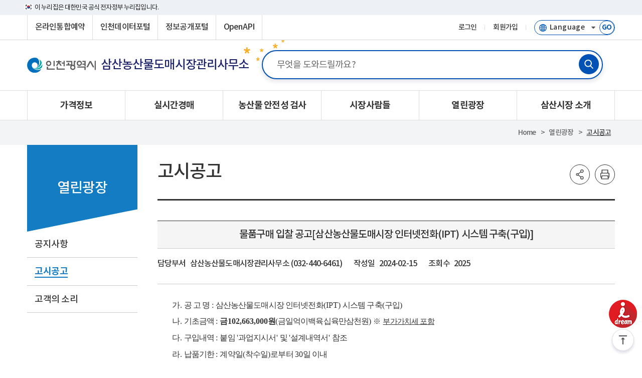

--- FILE ---
content_type: text/html;charset=UTF-8
request_url: https://www.incheon.go.kr/sm/SM050201/2172335
body_size: 106776
content:
<!DOCTYPE html>
<html lang="ko" class="ko
			dv-pc
		">
<head>
	<meta charset="utf-8">	
	<meta http-equiv="X-UA-Compatible" content="IE=edge">
	<meta name="viewport" content="width=device-width,initial-scale=1.0,minimum-scale=1.0,maximum-scale=10.0,user-scalable=yes">
	
	<!-- Favicon -->
	<link rel="apple-touch-icon" sizes="180x180" href="/humanframe/globaltheme/assets/image/favicon/apple-touch-icon.png">
	<link rel="icon" type="image/png" sizes="32x32" href="/humanframe/globaltheme/assets/image/favicon/favicon-32x32.png">
	<link rel="icon" type="image/png" sizes="194x194" href="/humanframe/globaltheme/assets/image/favicon/favicon-194x194.png">
	<link rel="icon" type="image/png" sizes="192x192" href="/humanframe/globaltheme/assets/image/favicon/android-chrome-192x192.png">
	<link rel="icon" type="image/png" sizes="16x16" href="/humanframe/globaltheme/assets/image/favicon/favicon-16x16.png">
	<link rel="manifest" href="/humanframe/globaltheme/assets/image/favicon/site.webmanifest">
	<link rel="mask-icon" href="/humanframe/globaltheme/assets/image/favicon/safari-pinned-tab.svg" color="#0070bd">
	<link rel="shortcut icon" href="/humanframe/globaltheme/assets/image/favicon/favicon.ico">	
	<meta name="msapplication-TileColor" content="#ffffff">
	<meta name="msapplication-TileImage" content="/humanframe/globaltheme/assets/image/favicon/mstile-144x144.png">
	<meta name="msapplication-config" content="/humanframe/globaltheme/assets/image/favicon/browserconfig.xml">
	<meta name="theme-color" content="#ffffff">
	<!-- Jquery -->	
	<link rel="stylesheet" href="/humanframe/globaltheme/assets/plugin/fullcalendar/jquery-ui.min.css">
	<script src="/humanframe/globaltheme/assets/plugin/jquery/jquery-3.3.1.min.js"></script>
	<script src="/humanframe/globaltheme/assets/vendor/jquery/jquery-2.2.2.min.js"></script>
	<script src="/humanframe/globaltheme/assets/plugin/jquery/jquery-ui-1.9.2.min.js"></script>			
	
	<!-- Device check -->
	<script src="/humanframe/globaltheme/assets/script/device.js"></script>
	<script src="/humanframe/globaltheme/assets/plugin/jquery-browser-mobile/jquery.browser.mobile.js"></script>
	
	<!-- Plugin Style -->   	
	<link rel="stylesheet" href="/humanframe/globaltheme/assets/plugin/fullcalendar/fullcalendar.min.css">
	<link rel="stylesheet" href="/humanframe/globaltheme/assets/plugin/owlCarousel/dist/assets/owl.carousel.css">	
	<link rel="stylesheet" href="/humanframe/globaltheme/assets/plugin/swiper/swiper-min.css">	
	<link rel="stylesheet" href="/humanframe/globaltheme/assets/plugin/datetimepicker/build/jquery.datetimepicker.min.css">
	<!-- Plugin Script -->   		
	<script src="/humanframe/globaltheme/assets/plugin/owlCarousel/dist/owl.carousel.js"></script>
	<script src="/humanframe/globaltheme/assets/plugin/owlCarousel/dist/owl.carousel2.thumbs.min.js"></script>
	<script src="/humanframe/globaltheme/assets/plugin/jquery.touchToscroll.js"></script>
	<script src="/humanframe/globaltheme/assets/plugin/matchHeight/dist/jquery.matchHeight.js"></script>		
	<script src="/humanframe/globaltheme/assets/plugin/fullcalendar/jquery-ui.custom.min.js"></script>
	<script src="/humanframe/globaltheme/assets/plugin/fullcalendar/moment.min.js"></script>
	<script src="/humanframe/globaltheme/assets/plugin/fullcalendar/fullcalendar.min.js"></script>
	<script src="/humanframe/globaltheme/assets/plugin/fullcalendar/ko.js"></script>
	<script src="/humanframe/globaltheme/assets/plugin/magnific-popup/jquery.magnific-popup.js"></script>
	<script src="/humanframe/globaltheme/assets/plugin/loadingoverlay/loadingoverlay.js"></script>	
	
	<script src="/humanframe/globaltheme/assets/plugin/datetimepicker/build/jquery.datetimepicker.full.js"></script>	
	<script src="/humanframe/globaltheme/assets/plugin/swiper/swiper-min.js"></script>
    <script src="/humanframe/globaltheme/assets/plugin/wow/wow.min.js"></script>	
	
	<!-- Search -->
	<script src="/humanframe/theme/search/assets/script/searchedkwd.js"></script>
	<script src="/humanframe/theme/search/assets/script/vKeyboard.js"></script>
	<script src="/humanframe/theme/search/assets/script/akc.js"></script>

	<!-- Custom -->
 	<script src="/humanframe/admin/assets/javascripts/custom/human.custom.class.js"></script>
 	<script src="/humanframe/admin/assets/javascripts/custom/human.function.js"></script>
	
	
	<!-- Global Style -->
	<link rel="stylesheet" href="/humanframe/globaltheme/assets/style/font/font.css">	
	<link rel="stylesheet" href="/humanframe/globaltheme/assets/style/base/base.css">		
	<link rel="stylesheet" href="/humanframe/globaltheme/assets/style/_layout/layout-field.css">		
	<link rel="stylesheet" href="/humanframe/globaltheme/assets/style/content/global-ui.css">	
	<!-- Theme Style -->
	<!-- <link rel="stylesheet" href="/humanframe/theme/sm/assets/style/style.css?ver=487.0"> -->
	<link rel="stylesheet" href="/humanframe/theme/sm/assets/style/theme.css?ver=487.0">
	<link rel="stylesheet" href="/humanframe/globaltheme/assets/style/content/global-ui.css">	
			<link rel="stylesheet" href="/humanframe/theme/sm/assets/style/contents.css?ver=487.0">			
		<!-- Search Style -->
	<link rel="stylesheet" href="/humanframe/theme/search/assets/style/search.css">
	
	<!-- Global UI Script -->
	<script src="/humanframe/globaltheme/assets/script/global-ui-2023.js"></script>
	<!-- Theme Script -->
	<script src="/humanframe/theme/sm/assets/script/ui.js?ver=487.0"></script>
 	
	<!--[if lt IE 9]>
	<script src="/humanframe/globaltheme/assets/plugin/html5shiv.min.js">
	<script src="/humanframe/globaltheme/assets/plugin/respond.min.js">
	<![endif]-->

	<!-- jQuery Validate -->
	<script src="/humanframe/globaltheme/assets/plugin/jquery.validate/jquery.validate.min.js"></script>
	<script src="/humanframe/globaltheme/assets/plugin/jquery.validate/localization/messages_ko.js"></script>
	<!-- Weblog -->
 	<script src="/humanframe/globaltheme/assets/js/xtractor_cookie.js"></script>
 	
	<!-- 
	<script src="//developers.kakao.com/sdk/js/kakao.min.js"></script>
	<script  src="https://static.nid.naver.com/js/naveridlogin_js_sdk_2.0.0.js" ></script>
	<script src="https://connect.facebook.net/ko_KR/sdk.js"></script>
	<script src="https://platform.twitter.com/widgets.js"></script>-->

	<!-- 콘텐츠타입메뉴일경우 콘텐츠명 -->
<!-- 콘텐츠타입메뉴일경우 게시글 -->
<script>


function fn_sendSns(sns){
	event.stopPropagation();

 	var txt = '물품구매 입찰 공고[삼산농산물도매시장 인터넷전화(IPT) 시스템 구축(구입)]';
	var url = document.location.href;

    var o;
    var _url = encodeURIComponent(url);
    var _txt = encodeURIComponent(txt);
    var _br  = encodeURIComponent('\r\n');

    switch(sns){
        case 'facebook':
            o = {
	                method	:'popup',
	                url		:'http://www.facebook.com/sharer/sharer.php?u=' + _url
	            };
            break;

        case 'twitter':
            o = {
	                method	:'popup',
	                url		:'http://twitter.com/intent/tweet?text=' + _txt + '&url=' + _url
	            };
            break;

        case 'naverblog':
            o = {
	                 method	:'popup',
	                 url	:'https://share.naver.com/web/shareView.nhn?url=' + _url + '&title=' + _txt
                 };
             break;

        case 'kakaostory':

        	 Kakao.Story.share({
        	        url: url,
        	        text: txt
        	      });
        	 return;
    		/* o = {
	                method	:'popup',
	                url		:'https://story.kakao.com/share?url=' + _url
	            }; */
            break;

        case 'instagram':
             break;

        default:
            alert('지원하지 않는 SNS입니다.');
            return false;
    }

    switch(o.method)
    {
        case 'popup':
            window.open(o.url, 'pop', 'width=500, height=500' );
            break;

       /*  case 'web2app':
            if(navigator.userAgent.match(/android/i))
            {
                // Android
                setTimeout(function(){ location.href = 'intent://' + o.param + '#Intent;' + o.g_proto + ';end'}, 100);
            }
            else if(navigator.userAgent.match(/(iphone)|(ipod)|(ipad)/i))
            {
                // Apple
                setTimeout(function(){ location.href = o.a_store; }, 200);
                setTimeout(function(){ location.href = o.a_proto + o.param }, 100);
            }
            else
            {
                alert('이 기능은 모바일에서만 사용할 수 있습니다.');
            }
            break; */
    }
}


function fn_saveBookmark(siteNm, pageNm, pageUrl){
	event.stopPropagation();

	if(confirm("해당 페이지를 스크랩 하시겠습니까?")){
		var data = { "siteNm": encodeURIComponent(siteNm), "pageNm": encodeURIComponent(pageNm), "pageUrl": encodeURIComponent(pageUrl) };

		$.ajax({
			type 		: "post",
			url			: '/co/COScrap/action',
			dataType	: 'text', //전송받을 데이터의 타입
			data		: data,
			contentType	: 'application/x-www-form-urlencoded; charset=UTF-8',
			success		: function(data) {
				if(data.indexOf('nologin') != -1){
					if(confirm("회원만 이용가능합니다.\n가입된 회원아이디로 로그인 해주세요.")){
						var retUrl = document.location.href;
						location.href = "/login?retUrl=" + encodeURIComponent(retUrl);
					}
				}else if(data=="true"){
					if(confirm("스크랩이 완료되었습니다.\n마이페이지 > 스크랩 메뉴로 이동하시겠습니까?")){
						location.href = "/IC060501";
					}
				}else{
					alert("저장이 실패하였습니다.");
				}
			},
			error		: function(data, status, err) {
				console.log('error forward : ' + data);
			}
		});
	}
}

function fn_copyUrl(){
	event.stopPropagation();

	var _temp = $("<input>");
	$("body").append(_temp);
	_temp.val(document.location.href).select();
	document.execCommand("copy");
	_temp.remove();

	alert(document.location.href + "\n 주소가 복사되었습니다.");
	$('.btn-linkurl').focus();
}
</script>

<script >
	/**
	 *	파일뷰어
	 * @param {object} options
	 *					- srvcId
	 *					- fileNo
	 *					- upperNo : upperNo or mediaNo
	 *					- fileTy
	 *					- fileExt
	 *					- fileNm
	 */
	function fn_fileViewer( options ){
		if( typeof options == "undefined" || options == null || options == "" ){
			alert(" 오류가 발생했습니다.");
			console.error("param error!!");

			return false;
		}

		var fileNm = options.streFileNm;

		if(fileNm != null && fileNm != ""){
			fileNm = fileNm.split(".")[0];
		}

		var flpth = options.flpth;

		if(flpth != null && flpth != ""){
			flpth = flpth.split(fileNm)[0];
		}
		
		// 미리보기 취약점 보완
		flpth = flpth.replaceAll("../", "");

		var formData 	= new FormData();
		//var docId 		= options.srvcId + "_" + options.upperNo + "_" + options.fileNo + "_" + commLib.fn_generateUUID();
		var docId 		= flpth + fileNm;
		docId			= docId.replaceAll("//", "");
		docId			= docId.replace("/", "");
		docId			= docId.replace(/\//g, "_");
		docId			= docId.replace(/(\s|\(|\)|\&|\n|\r|\.|\,|<|>|\!|@|#|\$|%|\^|\&|\*|-|=|\+|\/|\?|;|:|\'|\[|\]|\{|\})/g, "");

		if( docId.length > 50 ){
			docId = docId.substr(docId.length - 50);
		}
		/* var fileUrl 	= location.origin + "/comm/getFile?" +	"srvcId=" 	+ options.srvcId	+
																"&upperNo="	+ options.upperNo 	+
																"&fileTy="	+ options.fileTy 	+
																"&fileNo="	+ options.fileNo; */
		var fileUrl = '/data/deployments/humanframe.war' + options.flpth + "/" + options.streFileNm;  // /없을경우 붙여넣어주기
		fileUrl		= fileUrl.replace(/(\/{2,}|\\{1,})/g,"/");

		formData.append("mode"		, "url");
		formData.append("nocache"	, "1");
		formData.append("doc_id"	, docId);
		formData.append("file_url"	, fileUrl);
		formData.append("file_ext"	, options.fileExt);
		formData.append("file_name"	, options.fileNm || "");

		$.ajax({
			  type			: "POST",
			  url			: location.origin + "/fileviewer/api/upload",
			  data			: formData,
			  dataType		: 'json',
			  cache			: false,
			  contentType	: false,
			  processData	: false,
			  async			: true,
			  beforeSend	: function(){
				  $.LoadingOverlay("show", overlayPluginOpt);
			  },
			  success		: function (data) {
				if ( data && data.error && data.error == -1 ){
					setTimeout(window.open(data.url, "_blank"),'500');
				} else {
				  if ( data && data.message ) {
					alert(data.message);
				  }
				}
			  },
			  error			: function (error) {
				  alert("에러가 발생했습니다.\n관리자에게 문의하세요 (" + error.statusText + ")");
			  },
			  complete		: function (){
				  $.LoadingOverlay("hide");
			  }
		});
	}

	/* function fn_fileViewer( options ){
		 if( typeof options == "undefined" || options == null || options == "" ){
		 alert(" 오류가 발생했습니다.");
		 console.error("param error!!");

		 return false;
		 }

		 var formData = new FormData();
		 var docId = options.srvcId + "_" + options.upperNo + "_" + options.fileNo + "_" + commLib.fn_generateUUID();
		 var fileUrl = location.origin + "/comm/getFile?" +	"srvcId=" + options.srvcId	+
		 "&upperNo="	+ options.upperNo +
		 "&fileTy="	+ options.fileTy +
		 "&fileNo="	+ options.fileNo +
		 "&flpth=" + options.flpth +
		 "&streFileNm=" + options.streFileNm +
		 "&fileExtsn=" + options.fileExtsn;

		 var fileUrl2 = "flpth=" + options.flpth + "&streFileNm=" + options.streFileNm;

		 var apiKey = "RPAC16BRZ90IKJC";
		 var cc = "incheon";
		 fileUrl = encodeURIComponent(fileUrl);
		 //파일경로에서 추출 가능한 경우는 file_name 파라미터를 보내지 않아도 됩니다.
		 var fileName = encodeURIComponent(options.fileNm);
		 //window.open("http://viewer1.withsoft.kr/v1/cnview?key=" + apiKey + "&cc=" + cc + "&file_url=" + fileUrl + "&file_name=" + fileName , "viewstory", "width=700;height=600");

		 window.open("http://viewer1.withsoft.kr/v1/cnview?key=" + apiKey + "&cc=" + cc + "&file_url=" + fileUrl + "&file_name=" + fileName , "viewstory", "width=700;height=600");
	} */

	/**
	 *	파일뷰어 for url
	 * @param {object} options
	 *					- fileNm
	 *					- url
	 *					- fileExt
	 */
	function fn_fileViewerUrl( fileNm, url, fileExt ){
		if( (typeof url == "undefined" || url == null || url == "") &&
				(typeof fileNm == "undefined" || fileNm == null || fileNm == "") ){
			alert(" 오류가 발생했습니다.");
			console.error("param error!!");

			return false;
		}

		var fileNmStr	= fileNm || "";
		
		var formData 	= new FormData();
		var docId 		= commLib.fn_generateUUID();
		var fileUrl 	= location.origin + url;
		var ext			= fileExt || fileNmStr.substr(fileNmStr.lastIndexOf(".") + 1);

		formData.append("mode"		, "url");
		formData.append("nocache"	, "1");
		formData.append("doc_id"	, docId);
		formData.append("file_url"	, fileUrl);
		formData.append("file_ext"	, ext);
		formData.append("file_name"	, fileNm || "");

		$.ajax({
			  type			: "POST",
			  url			: location.origin + ":9191/api/upload",
			  data			: formData,
			  dataType		: 'json',
			  cache			: false,
			  contentType	: false,
			  processData	: false,
			  async			: true,
			  beforeSend	: function(){
				  $.LoadingOverlay("show");
			  },
			  success		: function (data) {
				if ( data && data.error && data.error == -1 ){
					setTimeout(window.open(data.url, "_blank"),'500');
				} else {
				  if ( data && data.message ) {
					alert(data.message);
				  }
				}
			  },
			  error			: function (error) {
				  alert("에러가 발생했습니다.\n관리자에게 문의하세요 (" + error.statusText + ")");
			  },
			  complete		: function (){
				  $.LoadingOverlay("hide");
			  }
		});
	}

/* 	 function fn_fileViewer( options ){
			if( typeof options == "undefined" || options == null || options == "" ){
				alert(" 오류가 발생했습니다.");
				console.error("param error!!");

				return false;
			}

		     var $form = $('<form></form>');
		     $form.attr('action', '/comm/fileView');
		     $form.attr('method', 'post');
		     $form.attr('target', '_blank');
		     $form.appendTo('body');

		     $form.append($("<input type='hidden' name='srvcId' value='" + options.srvcId + "' />"));
			 $form.append($("<input type='hidden' name='upperNo' value='" + options.upperNo + "' />"));
			 $form.append($("<input type='hidden' name='fileTy' value='" + options.fileTy + "' />"));
			 $form.append($("<input type='hidden' name='fileNo' value='" + options.fileNo + "' />"));

		     $form.submit();
		} */

</script>
<title>
		홈>열린광장>고시공고
				> 물품구매 입찰 공고[삼산농산물도매시장 인터넷전화(IPT) 시스템 구축(구입)]
		 |
		삼산농산물도매시장관리사무소</title>
	</head>
<body>
	<div class="skip-nav">
		<a href="#gnb">메뉴 바로가기</a>
		<a href="#content2024">본문 바로가기</a>
	</div>

	<div id="wrapper" class="sm wrapper  ">

		<!-- header -->
<header id="header" class="header">

	<script>
var _svObjInfo = {};
_svObjInfo.si = "cms1";
_svObjInfo.bn = "1326";
_svObjInfo.sr = "12105";

function fn_meve(url){
	var retUrl = document.location.href;
	location.href = url + "?retUrl=" + encodeURIComponent(retUrl);
}

function fn_login(){
	event.stopPropagation();
	commLib.fn_login();
}

function fn_artLogin(){
	event.stopPropagation();
	fn_meve("/art/ART030110");
}

 function fn_search(){
	var kwd = "";
	kwd = $('#global-search-keyword').val();
	if(kwd == ""){
		alert("검색어를 입력해주세요.");
		return false;
	}else{
		$('#globalSearchForm').submit();
	}
}

function srchFocus(){
	$('#topKwd').focus();
}
function srchMobileFocus(){
	$('#mobileKwd').focus();
}

//다국어페이지 이동
function fn_go_language(lang){
	if(lang != "" && lang != null){
		window.open("about:blank").location.href = lang;
	}
}



$(document).ready(function() {
	
	// 통합 검색 input box focus
    /* $("#search").focus(function(){
        $(this).prev().addClass('on');
        $('.icon-key').css('opacity','1');
    }).blur(function(){
        if( !$('#search').val() ){
            $(this).prev().removeClass('on');
            $('.icon-key').css('opacity','0');
        }
    }); */
    
    // 다국어 사이트 접속
	$("#selectLanguage").on("change", function(){
		fn_go_language(this.value);
	});
    
	$(function() {
		  $('a[href="#none"]').attr({
		    tabindex: -1,
		    'aria-hidden': true
		  });
		});
});
</script>

<!-- header-global-wrap -->
<!-- START : 20241120 -->
<div class="top-guide">
	<div class="inner">
		<p>이 누리집은 대한민국 공식 전자정부 누리집입니다.</p>
	</div>
</div>
<!--// END : 20241120 -->
<div id="header-global-wrap" class="header-global-wrap">
	<div class="header-global">
		<!-- header-global-util-2023 -->
		<div class="header-global-util-2023">
			<ul>
				<!-- <li class="weatherInfo"><a href="http://www.kma.go.kr/aboutkma/intro/metropolitan/index.jsp?pointCode=2820051000"target="_blank"title="기상청 인천지역 날씨 새창 이동"><span>날씨정보</span></a></li>-->
				<li><a href="/res" target="_blank" title="온라인통합예약 새창 이동">온라인통합예약</a></li>
				<li><a href="https://data.incheon.go.kr/" target="_blank" title="인천데이터포털 새창 이동"><span>인천데이터포털</span></a></li>
				<li><a href="/open" target="_blank" title="정보공개포털 새창 이동"><span>정보공개포털</span></a></li>
				<li><a href="/IC110001" title="OpenAPI 이동"><span>OpenAPI</span></a></li>
			</ul>
		</div>
		<!-- //header-global-util-2023 -->

		<!-- header-global-util-2023 -->
		<div class="header-theme-util-2023">
			<ul>
				<li class="login"><a href="#" onclick="fn_login();">로그인</a></li>
						<li><a href="/unityMberLoginCnter" class="btn-basic btn-go-register"><span>회원가입</span></a></li>
					<!-- <li><a href="/unityMberLoginCnter" class="btn-basic btn-go-register"><span>회원가입</span></a></li> -->
				<li>
					<div class="header-language-group">
<!-- 						<label for="selectLanguage" class="hidden">선택언어 사이트로 이동-새창</label> -->
						<!-- <select class="select-language" id="selectLanguage" title="다국어 선택" onchange="javascript: fn_go_language(this.value);"> -->
						<!-- <select class="select-language" id="selectLanguage" title="다국어 선택"> -->
						<select class="select-language" title="언어 선택">
							<option value="" class="df">Language</option>
	                        <!-- <option value="/" class="kr">한국어</option> -->
	                        <option value="/en" class="en">English</option>
	                        <option value="/jp" class="jp">にほんご</option>
	                        <option value="/cn" class="ch">简体中文</option>
	                        <option value="/humanframe/theme/world/html/index_intro.html" class="go">WorldWide</option>
						</select>
						<button type="button" title="선택언어 사이트로 이동-새창" class="btn-go-language" id="selectLanguage" name="다국어 사이트로 이동">
							<span>GO</span>
						</button>
					</div>
				</li>
			</ul>
		</div>
		<!-- //header-global-util-2023 -->
	</div>
</div>
<!-- //header-global-wrap -->
<script >
$(document).ready(function(){
	$("#btn_m_login").on("click", function(){
		event.stopPropagation();
		event.preventDefault();
		fn_login();
	});
	
	// 웹 접근성 메인/서브 구분 (메인페이지 id값 삽입처리)
	var menuUriGubun = "SM050201";
		
	if(menuUriGubun == "index"){
		$("#wrapper").find("main").attr("id", "content2024");
	}else {
		$("#wrapper").find("main").removeAttr("id");
	}
});

//mypage
function wMypage(){
	$.ajax({
		url : "/ir/C/getArtSeedAll.json",
		success: function(result) {
			if(result.retunSe == "N"){
				alert(result.msgNm);
				if(result.retunUrl != ''){
					location.href = result.retunUrl;
				}
			}else{
				window.open('http://incheon.moonhwain.net/?goUrl=/rsvc/mypage.html&q='+result.encrypInfo.replace(/(^\s*)|(\s*$)/gi, "")+'&enckind=aes','mypage', 'status=no, resizeable=no, scrollbars=yes, width=1100,	height=1280');
			}
		},
		error: function(request,status,error){
			console.log("code:"+request.status+"\n"+"message:"+request.responseText+"\n"+"error:"+error);
		}
	});
}
</script>
<style>
	.header-theme-site span{ display:none; }
	.header-theme-site.data span { font-size: 13px; position: absolute;left: 0; bottom: 9px; display:block; }
	@media only screen and (max-width:1024px){
		.header-theme-site.data span { display:none; }
	}
</style>
	<!-- header-theme-wrap -->
	<div class="header-theme-wrap">
		<!-- header-theme-inner -->
		<div class="header-theme">
			<div class="header-theme-title-wrap">
				<h1 class="header-theme-title">
					<a href="/index" title="인천대표포털로 이동" class="header-theme-incheon">
						<img src="/humanframe/globaltheme/assets/image/layout/logo-incheon.png" alt="인천광역시">
						</a>
				</h1>
				
				<a class="header-theme-site sm" href="/sm">
						<strong>삼산농산물도매시장관리사무소</strong>
							<span class="sub_tit">인천광역시 통합 데이터 제공 창구</span>
					</a>
				</div>

			<!-- header-search-wrap -->
			<!-- header-search-wrap -->
<div class="header-search-wrap">
<form action="/sm/search" id="smSearchForm">
	<fieldset id="topkwd-wrap">
			<legend class="hidden">통합검색</legend>
			<label for="topKwd" class="hidden">통합검색어 입력</label>
			<input type="search" autocomplete="off" name="kwd" id="topKwd" class="search-keyword" value="" placeholder="무엇을 도와드릴까요?"  onkeydown="javascript:if(event.keyCode==13){srchKwd('smSearchForm'); return false;}">
			<!-- <a href="javascript:VKI_show('topKwd')" title="가상키보드 입력" class="keyboardInputInitiator"><span>키보드</span></a> -->
			<a href="javascript:srchKwd('smSearchForm');" class="btn-search"><span>검색</span></a>
		</fieldset>
		
		<!-- 인천데이터포털 사이트만 적용 -->
		</form>



	<!-- 자동완성 -->
	<div class="auto-search" id="topKeywordLst" style="display:none;">
		<div class="konan-autocomplete-header" style="display: none;"></div>
		<div class="column-left" >
			<ul class="auto-lst ui-menu ui-widget ui-widget-content" id="ui-id-1" tabindex="0" >
			</ul>
		</div>
		<div class="column-right">
			<ul class="auto-url" style="margin-top: 3px; min-height: 40px;">
			</ul>
		</div>
		<div class="column-bottom">
			<a href="javascript:void(0);"  id="first_opt_top" >첫단어보기</a>
			<a href="javascript:void(0);" id="last_opt_top">끝단어보기</a>
		</div>
	</div>
	<!-- //자동완성 -->

	<!-- 가상키보드 -->
	<label for="eng_text"></label>
	<input type="text" id="eng_text" readonly="" title="가상키보드입력" style="display:none">
	<div id="keyboardWrap">
	</div>
	<!-- //가상키보드 -->

</div>



<script>
function srchKwd( formid){
	var kwd = "";
	kwd = $('#topKwd').val();
	if(kwd == ""){
		alert("검색어를 입력해주세요.");
		return false;
	}else{
		$('#'+formid).submit();
	}
}
</script>


<script>
$(function(){
	
	var siteNo = "33";
	
	if(siteNo == "25"){
		// DATA 인기검색어 호출
		// 검색솔루션 관리자 > 사전관리 > 로그사전 > 인기검색어 > 자동목록 리스트표출
		// 편집목록에 수동인기검색어 있을시 자동목록이 아닌 편집목록 데이터가 표출되므로 편집목록데이터 일괄삭제 후 호출할 것
		$.ajax({
			type : "GET",
			url: "/srch/searchPopApi",
			data : {
				"domainNo" : "1",
			},
			dataType : 'json',
			contentType: 'application/x-www-form-urlencoded; charset=UTF-8',
			success : function (data){
				
				var result = data.popApiList;
				//var result = [ ["test1","-"],["test2","-"],["test3","-"],["test4","-"],["test5","-"] ];
				
				for (var i=0; i<result.length; i++) {    
			        for (var j=0; j<result[i].length; j++) {
			        	// 상위 3개만 표출
			        	if(i<5 && j==0){
			        		//console.log(result[i][j]);
			        		$(".p_search ul li a:eq("+ i +")").text(result[i][j]);
			        		$(".p_search ul li a:eq("+ i +")").attr("href", "javascript:fn_popularSearch(\""+result[i][j]+"\");");
			        		
			        		// 마지막 데이터이후 li 영역 삭제처리 (빈값일 경우 대비)
			        		if(result.length-1 == i){
			        			$(".p_search ul li:gt("+ i*2 +")").remove();
			        		}
			        		
			        	}
		            }
				}
				
			},
			error: function (request, status, error) {
				console.log("Ajax 통신(searchPopApi)에 실패하였습니다. 다시 시도해 주세요.");
			}
		});
	}
	
})

function fn_popularSearch(param){
	
	//공통메시지 지우기
	$(".header-search-label").text("");
	
	//검색 값 넣기
	$("#topKwd").val(param);
	
	//키워드로 검색
	srchKwd('dataSearchForm');
	
}

</script>
<!-- //header-search-wrap -->

			</div>
		<!-- header-gnb-wrap -->
		<div class="header-gnb-wrap">
			<div class="gnb-mobile-member">
				<a href="#" id="btn_m_login" class="btn btn-basic btn-login"><span>로그인</span></a>
						<a href="/unityMberLoginCnter" class="btn btn-basic btn-regist"><span>회원가입</span></a>
					</div>
			<!-- gnb-wrap -->
			<div class="gnb-wrap">
				<!-- gnb -->
				<nav class="gnb" id="gnb">
					<ul class="depth1">
						<li>

							<a href="/sm/SM010101" target="_self" >
										<span>가격정보</span></a>
								<div class="depth2-wrap">
									<ul class="depth2">
								<li>

							<a href="/sm/SM010101" >
										<span>품목별 가격정보</span>
									</a>
								</li>
								<li>

							<a href="/sm/SM010201" >
										<span>연도별 거래실적</span>
									</a>
								</li>
								<li>

							<a href="/sm/SM010301" >
										<span>주요통계자료</span>
									</a>
								</li>
										</ul>

										</div>
										</li>
								<li>

							<a href="/sm/SM020101" target="_self" >
										<span>실시간경매</span></a>
								<div class="depth2-wrap">
									<ul class="depth2">
								<li>

							<a href="/sm/SM020101" >
										<span>전자경매 소개</span>
									</a>
								</li>
								<li>

							<a href="https://at.agromarket.kr/domeinfo/sanRealtime.do?pageNo=1&amp;whsalCd=230003&amp;cmpCd=&amp;sanCd=&amp;smallCdSearch=" target="_blank" class="link-http" title="새창">
										<span style="font-size:17px;">실시간 경락정보 조회</span></a>
								</li>
										</ul>

										</div>
										</li>
								<li>

							<a href="/sm/SM030101" target="_self" >
										<span>농산물 안전성 검사</span></a>
								<div class="depth2-wrap">
									<ul class="depth2">
								<li>

							<a href="/sm/SM030101" target="_self" >
										<span>농약안전검사</span></a>
								<ul class="depth3">
								<li>

							<a href="/sm/SM030101" >
										<span>농산물 검사 및 방법</span>
									</a>
								</li>
								<li>

							<a href="http://www.foodsafetykorea.go.kr/residue/main.do" target="_blank" class="link-http" title="새창">
										<span>잔류허용기준</span></a>
								</li>
										</ul>

										</li>
								<li>

							<a href="/sm/SM030201" >
										<span>농산물 부적합 내역</span>
									</a>
								</li>
								<li>

							<a href="http://www.naqs.go.kr/" target="_blank" class="link-http" title="새창">
										<span>농산물 표준규격</span></a>
								</li>
										</ul>

										</div>
										</li>
								<li>

							<a href="/sm/SM040101" target="_self" >
										<span>시장사람들</span></a>
								<div class="depth2-wrap">
									<ul class="depth2">
								<li>

							<a href="/sm/SM040101" target="_self" >
										<span>농산물 유통</span></a>
								<ul class="depth3">
								<li>

							<a href="/sm/SM040101" >
										<span>유통인의역할</span>
									</a>
								</li>
								<li>

							<a href="/sm/SM040102" >
										<span>농산물유통경로</span>
									</a>
								</li>
										</ul>

										</li>
								<li>

							<a href="/sm/SM040201" target="_self" >
										<span>도매시장법인 소개</span></a>
								<ul class="depth3">
								<li>

							<a href="/sm/SM040201" >
										<span>㈜부평농산</span>
									</a>
								</li>
								<li>

							<a href="/sm/SM040202" >
										<span>㈜경인농산</span>
									</a>
								</li>
								<li>

							<a href="/sm/SM040203" >
										<span>인천원협삼산공판장</span>
									</a>
								</li>
										</ul>

										</li>
								<li>

							<a href="/sm/SM040301" target="_self" >
										<span>중도매인소개</span></a>
								<ul class="depth3">
								<li>

							<a href="/sm/SM040301" >
										<span>㈜부평농산</span>
									</a>
								</li>
								<li>

							<a href="/sm/SM040303" >
										<span>㈜경인농산</span>
									</a>
								</li>
								<li>

							<a href="/sm/SM040305" >
										<span>인천원협삼산공판장</span>
									</a>
								</li>
										</ul>

										</li>
										</ul>

										</div>
										</li>
								<li>

							<a href="/sm/SM050101" target="_self" >
										<span>열린광장</span></a>
								<div class="depth2-wrap">
									<ul class="depth2">
								<li>

							<a href="/sm/SM050101" >
										<span>공지사항</span>
									</a>
								</li>
								<li>

							<a href="/sm/SM050201" >
										<span>고시공고</span>
									</a>
								</li>
								<li>

							<a href="/sm/SM050301" >
										<span>고객의 소리</span>
									</a>
								</li>
										</ul>

										</div>
										</li>
								<li>

							<a href="/sm/SM060101" target="_self" >
										<span>삼산시장 소개</span></a>
								<div class="depth2-wrap">
									<ul class="depth2">
								<li>

							<a href="/sm/SM060101" >
										<span>인사말</span>
									</a>
								</li>
								<li>

							<a href="/sm/SM060201" >
										<span>개설목적/연혁</span>
									</a>
								</li>
								<li>

							<a href="/sm/SM060301" >
										<span>담당업무 안내</span>
									</a>
								</li>
								<li>

							<a href="/sm/SM060401" >
										<span>찾아오시는 길</span>
									</a>
								</li>
								<li>

							<a href="/sm/SM060601" target="_self" >
										<span>시설안내</span></a>
								<ul class="depth3">
								<li>

							<a href="/sm/SM060601" >
										<span>시설안내</span>
									</a>
								</li>
								<li>

							<a href="/sm/SM060602" >
										<span>지하1층 안내도</span>
									</a>
								</li>
								<li>

							<a href="/sm/SM060603" >
										<span>1층 안내도</span>
									</a>
								</li>
								<li>

							<a href="/sm/SM060604" >
										<span>2층 안내도</span>
									</a>
								</li>
								<li>

							<a href="/sm/SM060605" >
										<span>3층 안내도</span>
									</a>
								</li>
								<li>

							<a href="/sm/SM060606" >
										<span>4층 안내도</span>
									</a>
								</li>
								<li>

							<a href="/sm/SM060607" >
										<span>5층 안내도</span>
									</a>
								</li>
								<li>

							<a href="/sm/SM060608" >
										<span>무배추동</span>
									</a>
								</li>
								<li>

							<a href="/sm/SM060609" >
										<span>전경사진</span>
									</a>
								</li>
										</ul>

										</li>
								<li>

							<a href="/sm/SM060701" >
										<span>시설입주현황</span>
									</a>
								</li>
								<li>

							<a href="/sm/SM060801" >
										<span>영상정보처리기기운영 ‧ 관리지침</span>
									</a>
								</li>
											</ul>
										</div>
										</li>
								</ul>
				</nav>
				<!-- gnb -->
			</div>
			<!-- //gnb-wrap -->
			<nav class="gnb-mobile-menu">
				<button type="button" class="btn-view-menuall"><span>전체메뉴열기</span></button>
				<button type="button" class="btn-view-search"><span>검색열기</span></button>
			</nav>
			<!-- //gnb-wrap -->
			<nav class="gnb-mobile-language">
				<!--  <a href="/IC040121" target="_blank" title="새창" class="btn-go go-site-korean"><span>사이트맵 바로가기</span></a>-->
				<!--  <a href="/" target="_blank" title="새창" class="btn-go go-site-korean"><span>한국어</span></a> -->
				<ul class="foreign-language">
					<li><a href="/en" target="_blank" title="새창" class="btn-go go-site-english"><span>English</span></a></li>
					<li><a href="/jp" target="_blank" title="새창" class="btn-go go-site-japanese"><span>Japanese</span></a></li>
					<li><a href="/cn" target="_blank" title="새창" class="btn-go go-site-chinese"><span>Chinese</span></a></li>
					<li><a href="/humanframe/theme/world/html/index_intro.html" target="_blank" title="새창" class="btn-go go-site-google"><span>WorldWide</span></a></li>
				</ul>
			</nav>
		</div>
		<!-- //header-gnb-wrap -->
	</div>
	<!--// header-theme-wrap -->
</header>
<!-- //header --><!-- container -->
		<div id="container" class="container">
			<script type="text/javascript">
function f_ClipUrl_new(pBaseUri, pUpperMenuNo){
	
	var pmenuUri = [];
	var pmenuList = [
		
		       {
		    	   "id" : "99"
		    	   , "parent" :
		    	   "#"
		    	   , "menuUri"  : 
		    		""
		    		   
		    	   , "text" : "Home"
		    	   , "linkTrgt" : "_self"
		       }
		       ,
		       {
		    	   "id" : "2454"
		    	   , "parent" :
		    	   "99"
		    	   , "menuUri"  : 
		    		"SM010101"
		    		   
		    	   , "text" : "가격정보"
		    	   , "linkTrgt" : "_self"
		       }
		       ,
		       {
		    	   "id" : "2455"
		    	   , "parent" :
		    	   "2454"
		    	   , "menuUri"  : 
		    		"SM010101"
		    		   
		    	   , "text" : "품목별 가격정보"
		    	   , "linkTrgt" : "_self"
		       }
		       ,
		       {
		    	   "id" : "2456"
		    	   , "parent" :
		    	   "2454"
		    	   , "menuUri"  : 
		    		"SM010201"
		    		   
		    	   , "text" : "연도별 거래실적"
		    	   , "linkTrgt" : "_self"
		       }
		       ,
		       {
		    	   "id" : "2457"
		    	   , "parent" :
		    	   "2454"
		    	   , "menuUri"  : 
		    		"SM010301"
		    		   
		    	   , "text" : "주요통계자료"
		    	   , "linkTrgt" : "_self"
		       }
		       ,
		       {
		    	   "id" : "2458"
		    	   , "parent" :
		    	   "99"
		    	   , "menuUri"  : 
		    		"SM020101"
		    		   
		    	   , "text" : "실시간경매"
		    	   , "linkTrgt" : "_self"
		       }
		       ,
		       {
		    	   "id" : "2459"
		    	   , "parent" :
		    	   "2458"
		    	   , "menuUri"  : 
		    		"SM020101"
		    		   
		    	   , "text" : "전자경매 소개"
		    	   , "linkTrgt" : "_self"
		       }
		       ,
		       {
		    	   "id" : "2460"
		    	   , "parent" :
		    	   "2458"
		    	   , "menuUri"  : 
		    		"https://at.agromarket.kr/domeinfo/sanRealtime.do?pageNo=1&amp;whsalCd=230003&amp;cmpCd=&amp;sanCd=&amp;smallCdSearch="
		    		   
		    	   , "text" : "실시간 경락정보 조회"
		    	   , "linkTrgt" : "_blank"
		       }
		       ,
		       {
		    	   "id" : "2462"
		    	   , "parent" :
		    	   "99"
		    	   , "menuUri"  : 
		    		"SM030101"
		    		   
		    	   , "text" : "농산물 안전성 검사"
		    	   , "linkTrgt" : "_self"
		       }
		       ,
		       {
		    	   "id" : "2463"
		    	   , "parent" :
		    	   "2462"
		    	   , "menuUri"  : 
		    		"SM030101"
		    		   
		    	   , "text" : "농약안전검사"
		    	   , "linkTrgt" : "_self"
		       }
		       ,
		       {
		    	   "id" : "2464"
		    	   , "parent" :
		    	   "2463"
		    	   , "menuUri"  : 
		    		"SM030101"
		    		   
		    	   , "text" : "농산물 검사 및 방법"
		    	   , "linkTrgt" : "_self"
		       }
		       ,
		       {
		    	   "id" : "2465"
		    	   , "parent" :
		    	   "2463"
		    	   , "menuUri"  : 
		    		"http://www.foodsafetykorea.go.kr/residue/main.do"
		    		   
		    	   , "text" : "잔류허용기준"
		    	   , "linkTrgt" : "_blank"
		       }
		       ,
		       {
		    	   "id" : "2466"
		    	   , "parent" :
		    	   "2462"
		    	   , "menuUri"  : 
		    		"SM030201"
		    		   
		    	   , "text" : "농산물 부적합 내역"
		    	   , "linkTrgt" : "_self"
		       }
		       ,
		       {
		    	   "id" : "2467"
		    	   , "parent" :
		    	   "2462"
		    	   , "menuUri"  : 
		    		"http://www.naqs.go.kr/"
		    		   
		    	   , "text" : "농산물 표준규격"
		    	   , "linkTrgt" : "_blank"
		       }
		       ,
		       {
		    	   "id" : "2468"
		    	   , "parent" :
		    	   "99"
		    	   , "menuUri"  : 
		    		"SM040101"
		    		   
		    	   , "text" : "시장사람들"
		    	   , "linkTrgt" : "_self"
		       }
		       ,
		       {
		    	   "id" : "2469"
		    	   , "parent" :
		    	   "2468"
		    	   , "menuUri"  : 
		    		"SM040101"
		    		   
		    	   , "text" : "농산물 유통"
		    	   , "linkTrgt" : "_self"
		       }
		       ,
		       {
		    	   "id" : "2470"
		    	   , "parent" :
		    	   "2469"
		    	   , "menuUri"  : 
		    		"SM040101"
		    		   
		    	   , "text" : "유통인의역할"
		    	   , "linkTrgt" : "_self"
		       }
		       ,
		       {
		    	   "id" : "2471"
		    	   , "parent" :
		    	   "2469"
		    	   , "menuUri"  : 
		    		"SM040102"
		    		   
		    	   , "text" : "농산물유통경로"
		    	   , "linkTrgt" : "_self"
		       }
		       ,
		       {
		    	   "id" : "2472"
		    	   , "parent" :
		    	   "2468"
		    	   , "menuUri"  : 
		    		"SM040201"
		    		   
		    	   , "text" : "도매시장법인 소개"
		    	   , "linkTrgt" : "_self"
		       }
		       ,
		       {
		    	   "id" : "2473"
		    	   , "parent" :
		    	   "2472"
		    	   , "menuUri"  : 
		    		"SM040201"
		    		   
		    	   , "text" : "㈜부평농산"
		    	   , "linkTrgt" : "_self"
		       }
		       ,
		       {
		    	   "id" : "2474"
		    	   , "parent" :
		    	   "2472"
		    	   , "menuUri"  : 
		    		"SM040202"
		    		   
		    	   , "text" : "㈜경인농산"
		    	   , "linkTrgt" : "_self"
		       }
		       ,
		       {
		    	   "id" : "2475"
		    	   , "parent" :
		    	   "2472"
		    	   , "menuUri"  : 
		    		"SM040203"
		    		   
		    	   , "text" : "인천원협삼산공판장"
		    	   , "linkTrgt" : "_self"
		       }
		       ,
		       {
		    	   "id" : "2476"
		    	   , "parent" :
		    	   "2468"
		    	   , "menuUri"  : 
		    		"SM040301"
		    		   
		    	   , "text" : "중도매인소개"
		    	   , "linkTrgt" : "_self"
		       }
		       ,
		       {
		    	   "id" : "2477"
		    	   , "parent" :
		    	   "2476"
		    	   , "menuUri"  : 
		    		"SM040301"
		    		   
		    	   , "text" : "㈜부평농산"
		    	   , "linkTrgt" : "_self"
		       }
		       ,
		       {
		    	   "id" : "2478"
		    	   , "parent" :
		    	   "2476"
		    	   , "menuUri"  : 
		    		"SM040303"
		    		   
		    	   , "text" : "㈜경인농산"
		    	   , "linkTrgt" : "_self"
		       }
		       ,
		       {
		    	   "id" : "2479"
		    	   , "parent" :
		    	   "2476"
		    	   , "menuUri"  : 
		    		"SM040305"
		    		   
		    	   , "text" : "인천원협삼산공판장"
		    	   , "linkTrgt" : "_self"
		       }
		       ,
		       {
		    	   "id" : "2480"
		    	   , "parent" :
		    	   "99"
		    	   , "menuUri"  : 
		    		"SM050101"
		    		   
		    	   , "text" : "열린광장"
		    	   , "linkTrgt" : "_self"
		       }
		       ,
		       {
		    	   "id" : "2481"
		    	   , "parent" :
		    	   "2480"
		    	   , "menuUri"  : 
		    		"SM050101"
		    		   
		    	   , "text" : "공지사항"
		    	   , "linkTrgt" : "_self"
		       }
		       ,
		       {
		    	   "id" : "2482"
		    	   , "parent" :
		    	   "2480"
		    	   , "menuUri"  : 
		    		"SM050201"
		    		   
		    	   , "text" : "고시공고"
		    	   , "linkTrgt" : "_self"
		       }
		       ,
		       {
		    	   "id" : "2483"
		    	   , "parent" :
		    	   "2480"
		    	   , "menuUri"  : 
		    		"SM050301"
		    		   
		    	   , "text" : "고객의 소리"
		    	   , "linkTrgt" : "_self"
		       }
		       ,
		       {
		    	   "id" : "2485"
		    	   , "parent" :
		    	   "99"
		    	   , "menuUri"  : 
		    		"SM060101"
		    		   
		    	   , "text" : "삼산시장 소개"
		    	   , "linkTrgt" : "_self"
		       }
		       ,
		       {
		    	   "id" : "2486"
		    	   , "parent" :
		    	   "2485"
		    	   , "menuUri"  : 
		    		"SM060101"
		    		   
		    	   , "text" : "인사말"
		    	   , "linkTrgt" : "_self"
		       }
		       ,
		       {
		    	   "id" : "2487"
		    	   , "parent" :
		    	   "2485"
		    	   , "menuUri"  : 
		    		"SM060201"
		    		   
		    	   , "text" : "개설목적/연혁"
		    	   , "linkTrgt" : "_self"
		       }
		       ,
		       {
		    	   "id" : "2488"
		    	   , "parent" :
		    	   "2485"
		    	   , "menuUri"  : 
		    		"SM060301"
		    		   
		    	   , "text" : "담당업무 안내"
		    	   , "linkTrgt" : "_self"
		       }
		       ,
		       {
		    	   "id" : "2489"
		    	   , "parent" :
		    	   "2485"
		    	   , "menuUri"  : 
		    		"SM060401"
		    		   
		    	   , "text" : "찾아오시는 길"
		    	   , "linkTrgt" : "_self"
		       }
		       ,
		       {
		    	   "id" : "2491"
		    	   , "parent" :
		    	   "2485"
		    	   , "menuUri"  : 
		    		"SM060601"
		    		   
		    	   , "text" : "시설안내"
		    	   , "linkTrgt" : "_self"
		       }
		       ,
		       {
		    	   "id" : "2492"
		    	   , "parent" :
		    	   "2491"
		    	   , "menuUri"  : 
		    		"SM060601"
		    		   
		    	   , "text" : "시설안내"
		    	   , "linkTrgt" : "_self"
		       }
		       ,
		       {
		    	   "id" : "2493"
		    	   , "parent" :
		    	   "2491"
		    	   , "menuUri"  : 
		    		"SM060602"
		    		   
		    	   , "text" : "지하1층 안내도"
		    	   , "linkTrgt" : "_self"
		       }
		       ,
		       {
		    	   "id" : "2494"
		    	   , "parent" :
		    	   "2491"
		    	   , "menuUri"  : 
		    		"SM060603"
		    		   
		    	   , "text" : "1층 안내도"
		    	   , "linkTrgt" : "_self"
		       }
		       ,
		       {
		    	   "id" : "2495"
		    	   , "parent" :
		    	   "2491"
		    	   , "menuUri"  : 
		    		"SM060604"
		    		   
		    	   , "text" : "2층 안내도"
		    	   , "linkTrgt" : "_self"
		       }
		       ,
		       {
		    	   "id" : "2496"
		    	   , "parent" :
		    	   "2491"
		    	   , "menuUri"  : 
		    		"SM060605"
		    		   
		    	   , "text" : "3층 안내도"
		    	   , "linkTrgt" : "_self"
		       }
		       ,
		       {
		    	   "id" : "2497"
		    	   , "parent" :
		    	   "2491"
		    	   , "menuUri"  : 
		    		"SM060606"
		    		   
		    	   , "text" : "4층 안내도"
		    	   , "linkTrgt" : "_self"
		       }
		       ,
		       {
		    	   "id" : "2498"
		    	   , "parent" :
		    	   "2491"
		    	   , "menuUri"  : 
		    		"SM060607"
		    		   
		    	   , "text" : "5층 안내도"
		    	   , "linkTrgt" : "_self"
		       }
		       ,
		       {
		    	   "id" : "2499"
		    	   , "parent" :
		    	   "2491"
		    	   , "menuUri"  : 
		    		"SM060608"
		    		   
		    	   , "text" : "무배추동"
		    	   , "linkTrgt" : "_self"
		       }
		       ,
		       {
		    	   "id" : "2500"
		    	   , "parent" :
		    	   "2491"
		    	   , "menuUri"  : 
		    		"SM060609"
		    		   
		    	   , "text" : "전경사진"
		    	   , "linkTrgt" : "_self"
		       }
		       ,
		       {
		    	   "id" : "2501"
		    	   , "parent" :
		    	   "2485"
		    	   , "menuUri"  : 
		    		"SM060701"
		    		   
		    	   , "text" : "시설입주현황"
		    	   , "linkTrgt" : "_self"
		       }
		       ,
		       {
		    	   "id" : "4335"
		    	   , "parent" :
		    	   "2485"
		    	   , "menuUri"  : 
		    		"SM060801"
		    		   
		    	   , "text" : "영상정보처리기기운영 ‧ 관리지침"
		    	   , "linkTrgt" : "_self"
		       }
		       ,
   ];
	
// 	console.log(pmenuList);
 	var vTarget = '';
 	var vClass = 'class="item"';
	for(var kk=0; kk<pmenuList.length; kk++) {
		if(pmenuList[kk].parent == pUpperMenuNo) {
			
			vTarget = 'target="' + pmenuList[kk].linkTrgt + '"';
			
			if( pmenuList[kk].menuUri.startsWith("http") || pmenuList[kk].menuUri.startsWith("https") ){
				pmenuUri += '<li><a href="' + pmenuList[kk].menuUri + '"' + vTarget + vClass + '>' + pmenuList[kk].text + '</a></li>';
			}else{
				pmenuUri += '<li><a href="' + pBaseUri + '/' + pmenuList[kk].menuUri + '"' + vTarget + vClass + '>' + pmenuList[kk].text + '</a></li>';	
			}
			//pmenuUri += '<li><a href="' + pBaseUri + '/' + pmenuList[kk].menuUri + '"' + vTarget + vClass + '>' + pmenuList[kk].text + '</a></li>';
		}
	}
	
// 	console.log(pmenuUri);
	$("#lowerMenuPopupList").html(pmenuUri);
	
}

$(function(){
	$("[id*=menuPopup]").click(function () {
		$('.mobile-nav-pop-wrap .item').removeClass('active');
	    $('#mobileMnPopup').show();
	    document.getElementsByTagName('body')[0].style.overflow = 'hidden';
	    $(this).addClass('active');
	});
	$('#popupClose').click(function () {
	    $('.mobile-nav-pop-wrap .item').removeClass('active');
	    $('#mobileMnPopup').hide();
	    document.getElementsByTagName('body')[0].style.overflow = 'scroll';
	});
});

function fn_mobileMoveHome(){
	$(".btn-view-menuall").click();
}

/* const user = navigator.userAgent;
if ( user.indexOf("iPhone") > -1 || user.indexOf("Android") > -1 ) {
	console.log("mobile버젼");
    console.log(user);    
}else{
    console.log("pc버젼");
    console.log(user);
} */

</script>

<div id="content-location" class="content-location">
	<div class="content-location-inner">
	    <ul>
			<li class="home">
					<span>
								<a href="/sm/">
											Home</a>
									</span>
						</li>
			<li >
					<span>
								<a href="/sm/SM050101">
											열린광장</a>
									</span>
						</li>
			<li class="last">
					<span>
								<a href="/sm/SM050201">
											고시공고</a>
									</span>
						</li>
			</ul>
	</div>
</div>



<div class="mobile-nav-pop-wrap">
	<a href="javascript:void(0);" onclick="fn_mobileMoveHome();" class="title">메뉴<br>이동</a>
    <ul class="inner">
		<li class="home">
				<span>
							<a href="/sm">Home</a>
										</span>
					</li>
		<li >
				<span>
							<a href="javascript:void(0);" onclick="f_ClipUrl_new('/sm', '99');" target="_top" class="item depth" id="menuPopup2">열린광장</a>
										</span>
					</li>
		<li class="last">
				<span>
							<a href="javascript:void(0);" onclick="f_ClipUrl_new('/sm', '2480');" target="_top" class="item depth" id="menuPopup3">고시공고</a>
								</span>
					</li>
		</ul>
</div>

<!-- 모바일메뉴 팝업 동적생성영역  -->
<div id="mobileMnPopup" class="layer-popup-wrap">
	<div class="popup-inner-wrap">
		<button id="popupClose" role="button" title="Close" class="btn-close"></button>
		<div class="popup-scroll-wrap">
			<ul class="menu-list" id="lowerMenuPopupList">
				<!-- 
				<li><a href="javascript:void(0);" target="_top" class="item">메뉴1</a></li>
				<li><a href="javascript:void(0);" target="_top" class="item">메뉴2</a></li> 
				-->
			</ul>
		</div>
	</div>
</div>
<div class="content-wrap">
				<div id="snb" class="snb">
     <div class="snb-wrap">
     	<div class="snb-title-wrap">
	           		<h2 class="snb-title">열린광장</h2>
	           		</div>
	     	<div class="snb-nav-wrap">
		              <nav class="snb-nav">
		                  <ul class="depth2">
								<li >
		
									<a href="/sm/SM050101" >
										<span>공지사항</span></a>
		
									</li>
										<li class="active">
		
									<a href="/sm/SM050201" title="선택됨">
										<span>고시공고</span></a>
		
									</li>
										<li >
		
									<a href="/sm/SM050301" >
										<span>고객의 소리</span></a>
		
									</li>
										</ul>
		              </nav>
		          </div>
			</div>
</div><!-- content -->
				<main class="content">

					<!-- content-head-->
				<div class="content-head">
                    <!-- content-title -->
					<div class="content-title-wrap ">
							<h3 class="content-title" id="content2024">
								고시공고</h3>
					</div>
					<!-- //content-title -->

					<!-- content-share -->
					<div class="content-share-wrap">
						<div class="btn-group">
							<button type="button" class="btn-share"><span>공유레이어열기</span></button>
							<div class="content-share-layer">
								<div class="sns-list-wrap">
									<ul class="sns-list">
										<li><a href="#" class="btn-sns myscrap" onclick="fn_saveBookmark('직속기관_삼산농산물도매시장관리사무소', '직속기관_삼산농산물도매시장관리사무소>Home>열린광장>고시공고', '/sm/SM050201');"><span>스크랩</span></a></li>
										<li><a href="#"  title="페이스북 새창" class="btn-sns facebook" onclick="fn_sendSns('facebook');"><span>페이스북</span></a></li>
<!-- 										<li><a href="#"  title="트위터 새창" class="btn-sns twitter" onclick="fn_sendSns('twitter');"><span>트위터</span></a></li> -->
										<li><a href="#"  title="X 새창" class="btn-sns twitter" onclick="fn_sendSns('twitter');"><span>X</span></a></li>
										<li><a href="#" title="네이버블로그 새창" class="btn-sns naverblog" onclick="fn_sendSns('naverblog');"><span>네이버블로그</span></a></li>
										<li><a href="#"  title="카카오스토리" class="btn-sns kakaostory" onclick="fn_sendSns('kakaostory');" tabindex="-1"><span>카카오스토리</span></a></li>
										<!-- <li><a target="_blank" title="새창" class="btn-sns instagram" onclick="fn_sendSns('instagram');"><span>인스타그램</span></a></li> -->
										<li><a href="#" class="btn-linkurl" onclick="fn_copyUrl();"><span>주소복사</span></a></li>
									</ul>
									<button type="button" class="close-btn-share-layer"><span>공유레이어닫기</span></button>
								</div>
							</div>
							<button type="button" class="btn-print"><span>인쇄</span></button>
						</div>
					</div>
					<!-- //content-share -->
				</div>
				<!-- //content-head-->
<!-- //content-sub-menu-->
		
		<!-- //content-sub-menu--><!-- content-body -->
					<div class="content-body">
						<script src="/humanframe/globaltheme/assets/script/common_bbs.js"></script>
	<form class="form-horizontal form-bordered" method="post">
			<script>

function previewAjax(file_url, file_name) {
	var apiKey= "QURNUUKL088FVW1LYWATOW";
	var cc = "inch";
	var fileUrl= encodeURIComponent(file_url);
	var fileName= encodeURIComponent(file_name);
	
	window.open("https://viewstory.net/previewAjax.do?apikey={0}&cc={1}&url={2}&fileName={3}".format(apiKey, cc, fileUrl, fileName), "a", "width=1200, height=1000, left=100, top=50");
}

function preListen(file_url, file_name) {
	var apiKey= "QURNUUKL088FVW1LYWATOW";
	var cc = "inch";
	var fileUrl= encodeURIComponent(file_url);
	var fileName= encodeURIComponent(file_name);
	
	window.open("https://viewstory.net/voiceOverAjax.do?apikey={0}&cc={1}&url={2}&fileName={3}".format(apiKey, cc, fileUrl, fileName), "a", "width=1200, height=1000, left=100, top=50");
}

String.prototype.format= function() {
	var formatted = this;
	for( var arg in arguments ) {
		formatted = formatted.replace("{" +arg+ "}", arguments[arg]);
	}
	return formatted;
}
</script>

<!-- board-wrap -->
<div class="board-wrap">
	<!-- board-body -->
	<div class="board-body">
    	<!-- board-view -->
		<div class="board-view board-item-group-wrap">
		
		<!-- 제목 -->
					<div class="board-view-title-wrap">
						<!-- <span class="is-secret"><em>비밀글</em></span> -->
						<h4 class="board-view-title ac">물품구매 입찰 공고[삼산농산물도매시장 인터넷전화(IPT) 시스템 구축(구입)]</h4>
						</div>
				<!-- 담당부서(번호), 작성일, 조회수 -->
					<div class="board-view-meta">
						<dl>
							<dt>담당부서</dt>
							<dd>
								삼산농산물도매시장관리사무소
								(032-440-6461)
							</dd>
						</dl>
						<dl>
							<dt>작성일</dt>
							<dd>2024-02-15</dd>
						</dl>
						<dl>
							<dt>조회수</dt>
							<dd>2025</dd>
						</dl>
					</div>
				<div class="board-view-contents cms_content">
							<p style="margin-left:17.0pt;text-indent:-17.0pt;margin-top:5.0pt;text-align:left;text-autospace:none;"><span style="font-size:12.0pt;">&nbsp;&nbsp;&nbsp;</span><span style="font-family:돋움;font-size:12.0pt;">가</span><span style="font-family:굴림;letter-spacing:0pt;font-size:12.0pt;">. </span><span style="font-family:돋움;font-size:12.0pt;">공 고 명 </span><span style="font-family:굴림;letter-spacing:0pt;font-size:12.0pt;">: </span><span style="font-family:돋움;font-size:12.0pt;">삼산농산물도매시장 </span><span style="font-size:12.0pt;"> </span><span style="font-family:돋움;font-size:12.0pt;">인터넷전화</span><span style="font-family:돋움;letter-spacing:0pt;font-size:12.0pt;">(IPT) </span><span style="font-family:돋움;font-size:12.0pt;">시스템 구축</span><span style="font-family:돋움;letter-spacing:0pt;font-size:12.0pt;">(</span><span style="font-family:돋움;font-size:12.0pt;">구입</span><span style="font-family:돋움;letter-spacing:0pt;font-size:12.0pt;">)</span></p><p style="margin-left:17.0pt;text-indent:-17.0pt;margin-top:2.0pt;text-align:left;text-autospace:none;"><span style="font-size:12.0pt;">&nbsp;&nbsp;&nbsp;</span><span style="font-family:돋움;font-size:12.0pt;">나</span><span style="font-family:굴림;letter-spacing:0pt;font-size:12.0pt;">. </span><span style="font-family:돋움;font-size:12.0pt;">기초금액 </span><span style="font-family:굴림;letter-spacing:0pt;font-size:12.0pt;">: </span><span style="font-family:돋움;font-weight:bold;font-size:12.0pt;">금</span><span style="font-family:굴림;letter-spacing:0pt;font-weight:bold;font-size:12.0pt;">102,663,000</span><span style="font-family:돋움;font-weight:bold;font-size:12.0pt;">원</span><span style="font-family:굴림;letter-spacing:0pt;font-size:12.0pt;">(</span><span style="font-family:돋움;font-size:12.0pt;">금일억이백육십육만삼천원</span><span style="font-family:굴림;letter-spacing:0pt;font-size:12.0pt;">)  </span><span style="font-family:돋움;letter-spacing:0pt;font-size:11.0pt;">※ </span><u style="text-underline:#000000 single"><span style="font-family:돋움;font-size:11.0pt;">부가가치세 포함</span></u></p><p style="margin-left:17.0pt;text-indent:-17.0pt;margin-top:2.0pt;text-align:left;text-autospace:none;"><span style="font-size:12.0pt;">&nbsp;&nbsp;&nbsp;</span><span style="font-family:돋움;font-size:12.0pt;">다</span><span style="font-family:굴림;letter-spacing:0pt;font-size:12.0pt;">. </span><span style="font-family:돋움;font-size:12.0pt;">구입내역 </span><span style="font-family:굴림;letter-spacing:0pt;font-size:12.0pt;">: </span><span style="font-family:돋움;font-size:12.0pt;">붙임 </span><span style="font-family:굴림;letter-spacing:0pt;font-size:12.0pt;">'</span><span style="font-family:돋움;font-size:12.0pt;">과업지시서</span><span style="font-family:굴림;letter-spacing:0pt;font-size:12.0pt;">' </span><span style="font-family:돋움;font-size:12.0pt;">및 </span><span style="font-family:굴림;letter-spacing:0pt;font-size:12.0pt;">'</span><span style="font-family:돋움;font-size:12.0pt;">설계내역서</span><span style="font-family:굴림;letter-spacing:0pt;font-size:12.0pt;">' </span><span style="font-family:돋움;font-size:12.0pt;">참조</span></p><p style="margin-left:17.0pt;text-indent:-17.0pt;margin-top:2.0pt;text-align:left;text-autospace:none;"><span style="font-size:12.0pt;">&nbsp;&nbsp;&nbsp;</span><span style="font-family:돋움;font-size:12.0pt;">라</span><span style="font-family:굴림;letter-spacing:0pt;font-size:12.0pt;">. </span><span style="font-family:돋움;font-size:12.0pt;">납품기한 </span><span style="font-family:굴림;letter-spacing:0pt;font-size:12.0pt;">: </span><span style="font-family:돋움;font-size:12.0pt;">계약일</span><span style="font-family:굴림;letter-spacing:0pt;font-size:12.0pt;">(</span><span style="font-family:돋움;font-size:12.0pt;">착수일</span><span style="font-family:굴림;letter-spacing:0pt;font-size:12.0pt;">)</span><span style="font-family:돋움;font-size:12.0pt;">로부터 </span><span style="font-family:굴림;letter-spacing:0pt;font-size:12.0pt;">30</span><span style="font-family:돋움;font-size:12.0pt;">일 이내</span></p><p style="margin-left:17.0pt;text-indent:-17.0pt;margin-top:2.0pt;text-align:left;text-autospace:none;"><span style="font-size:12.0pt;">&nbsp;&nbsp;&nbsp;</span><span style="font-family:돋움;font-size:12.0pt;">마</span><span style="font-family:돋움;letter-spacing:0pt;font-size:12.0pt;">. </span><span style="font-family:돋움;font-size:12.0pt;">계약방법 </span><span style="font-family:돋움;letter-spacing:0pt;font-size:12.0pt;">: </span><span style="font-family:돋움;font-size:12.0pt;">전자입찰</span><span style="font-family:돋움;letter-spacing:0pt;font-size:12.0pt;">, </span><span style="font-family:돋움;font-size:12.0pt;">총액게약</span><span style="font-family:돋움;letter-spacing:0pt;font-size:12.0pt;">, </span><span style="font-family:돋움;font-size:12.0pt;">제한경쟁</span><span style="font-family:돋움;letter-spacing:0pt;font-size:12.0pt;">(</span><span style="font-family:돋움;font-size:12.0pt;">지역</span><span style="font-family:돋움;letter-spacing:0pt;font-size:12.0pt;">), </span><span style="font-family:돋움;font-size:12.0pt;">적격심사</span></p><p style="margin-left:17.0pt;text-indent:-17.0pt;margin-top:2.0pt;text-align:left;text-autospace:none;"><span style="font-size:12.0pt;">&nbsp;&nbsp;&nbsp;</span><span style="font-family:돋움;font-size:12.0pt;">바</span><span style="font-family:돋움;letter-spacing:0pt;font-size:12.0pt;">. </span><span style="font-family:돋움;font-size:12.0pt;">입찰자격 및 사업내용 </span><span style="font-family:돋움;letter-spacing:0pt;font-size:12.0pt;">: </span><span style="font-family:돋움;font-size:12.0pt;">붙임 </span><span style="font-family:돋움;letter-spacing:0pt;font-size:12.0pt;">'</span><span style="font-family:돋움;font-size:12.0pt;">공고문</span><span style="font-family:돋움;letter-spacing:0pt;font-size:12.0pt;">' </span><span style="font-family:돋움;font-size:12.0pt;">참조</span></p><p style="margin-left:17.0pt;text-indent:-17.0pt;margin-top:2.0pt;text-align:left;text-autospace:none;"><span style="font-size:12.0pt;">&nbsp;&nbsp;&nbsp;</span><span style="font-family:돋움;font-size:12.0pt;">사</span><span style="font-family:돋움;letter-spacing:0pt;font-size:12.0pt;">. </span><span style="font-family:돋움;font-size:12.0pt;">공고기간 </span><span style="font-family:돋움;letter-spacing:0pt;font-size:12.0pt;">: </span><span style="font-family:돋움;font-size:12.0pt;">나라장터</span><span style="font-family:돋움;letter-spacing:0pt;font-size:12.0pt;">(</span><span style="font-family:돋움;font-size:12.0pt;">국가종합전자조달</span><span style="font-family:돋움;letter-spacing:0pt;font-size:12.0pt;">)</span><span style="font-family:돋움;font-size:12.0pt;">에 </span><span style="font-family:돋움;letter-spacing:0pt;font-size:12.0pt;">7</span><span style="font-family:돋움;font-size:12.0pt;">일 이상 공고</span></p></div>
					<!-- 첨부파일 -->
					<!-- board-item-group -->
					<div class="board-item-group">
						<dl>
							<dt><span>첨부파일</span></dt>
							<dd>
								<div class="file-preview-down-group-wrap">
									<div class="file-preview-down-group">
											<span class="file-name">[공고문]삼산농산물도매시장 인터넷전화(IPT) 시스템 구축.hwp</span>
											
											<!-- 반상회보 게시판 미리보기 시 파일 로드하지 못하는 이슈로 숨김처리 -->
											<a href="/comm/fileViewSynapSever?srvcId=BBSTY1&amp;upperNo=2172335&amp;fileTy=ATTACH&amp;fileNo=1&amp;convertParam=IMAGE" class="btn btn-small btn-preview" title="새창" onclick="window.open(this.href, 'preview');return false;"><span>미리보기</span></a>
											<a class="btn btn-small" href="/comm/getFile?srvcId=BBSTY1&amp;upperNo=2172335&amp;fileTy=ATTACH&amp;fileNo=1">
												<span>다운로드</span>
											</a>
											</div>
									<div class="file-preview-down-group">
											<span class="file-name">과업지시서[인터넷전화(IPT) 시스템 구매(삼산농산물도매시장관리사무소).hwp</span>
											
											<!-- 반상회보 게시판 미리보기 시 파일 로드하지 못하는 이슈로 숨김처리 -->
											<a href="/comm/fileViewSynapSever?srvcId=BBSTY1&amp;upperNo=2172335&amp;fileTy=ATTACH&amp;fileNo=2&amp;convertParam=IMAGE" class="btn btn-small btn-preview" title="새창" onclick="window.open(this.href, 'preview');return false;"><span>미리보기</span></a>
											<a class="btn btn-small" href="/comm/getFile?srvcId=BBSTY1&amp;upperNo=2172335&amp;fileTy=ATTACH&amp;fileNo=2">
												<span>다운로드</span>
											</a>
											</div>
									</div>
							</dd>
						</dl>
					</div>
				<!-- CCL여부 -->
					<div class="board-item-group">
								<dl>
								<dt>
									공공누리</dt>
								<dd>
									<div class="content-license">
										<dl>
											<dt>
												<div class="license-img-wrap" id="nuri">
													<a href="http://www.kogl.or.kr/info/licenseType1.do" target="_blank" title="새창">
																<img src="/humanframe/globaltheme/assets/image/layout/img_opentype01.gif" alt="OPEN 공공누리 출처표시 공공저작물 자유이용허락" class="license-img"/>
															</a>
														</div>
												<div class="license-title">
													<strong>OPEN 공공누리 출처표시 공공저작물 자유이용허락</strong>
												</div>
											</dt>
											<dd>
												<p>이 게시물은 <b>"공공누리"</b>의 자유이용허락 표시제도에 따라 이용할 수 있습니다.</p>
											</dd>
										</dl>
									</div>
									</dd>
								</dl>
							</div>
						</div>
		</div>
</div>
<!-- 댓글 -->
</form>

		<!-- 댓글 -->
		<!-- 신고 버튼 -->
		</div>
	<!-- 관련글 시작 -->
	<!-- 관련글 끝 -->

	<!-- 이전글, 다음글 -->
	<div class="board-foot">
	<!-- board-view-nav -->
	<div class="board-view-nav">
		<dl class="board-view-prev">
						<dt><span>이전글</span></dt>
				<dd><span>
			<a href="./2160287">
					도매시장 내 지하식당 사용허가 입찰 공고</a>
				</span></dd>
					</dl>
		<dl class="board-view-next">
						<dt><span>다음글</span></dt>
				<dd><span>
			<a href="./2187955">
					소액수의 용역계약 견적제출 안내 공고(2024년 삼산농산물도매시장 정밀안전점검 용역)</a>
				</span></dd>
					</dl>
		</div>
		<!--// board-view-nav -->
	</div>
	<!-- board-btn-group -->
	<div class="board-btn-wrap ac btn-group btns3">
		
		<!-- 목록 -->		
		<!-- Default 일반형게시판 목록 -->
			<a href="/sm/SM050201" class="btn btn-basic" title="목록">목록</a>
			
			<!-- 인터넷방송 포토시정 목록(다운로드, zip파일 전체다운로드) -->
			<!-- 수정버튼 -->
				<!-- 삭제버튼 -->
				</div>
	<!--// board-btn-group -->

	<div>
	<!-- TODO 비밀번호 입력 레이어  -->
	<div id="passwordContent" class="popup-wrap extend" data-popup="content" role="dialog" aria-hidden="true">
		<div class="popup-scroller">
			<div class="popup popup-basic">
			    <div class="popup-inner">
			        <div class="popup-head">
			            <h3 id="popupContentTitle" class="popup-title" tabindex="0">비밀번호 입력</h3>
			        </div>
		            <div class="popup-body">
						<!-- <form id="bbsPasswordChkFrm" method="post" class="form-input-group-wrap" id="popupContentBody"> -->
						<form id="bbsPasswordChkFrm" method="post" class="form-input-group-wrap">
							<input type="hidden" name="bbsNo" value=""/>
							<input type="hidden" name="nttNo" value=""/>
							<input type="hidden" name="actionTy" id="actionTy" />
							<div class="form-input-group-wrap">
								<div class ="form-input-group">
									<dl>
										<dt>비밀번호</dt>
										<dd><input type="password" name="password" id="password" autocomplete="off" placeholder="비밀번호" title="비밀번호" class="form-input" onkeypress="javascript:if(event.keyCode==13){f_bbsPasswordChk();return false;}"/></dd>
									</dl>
								</div>
							</div>
							<div class="board-btn-wrap ac btn-group btns1">
								<a class="btn btn-basic btn-primary" title="확인" onclick="f_bbsPasswordChk(); return false;">확인</a>
							</div>
						</form>
		            </div>
			    </div>
			    <button type="button" class="popup-close" aria-controls="popupContent" title="제목 팝업닫기" onclick="ui.popup.close('passwordContent')"><span id="popupContent">닫기</span></button>
			</div>
		</div>
	</div>

	<!-- 게시판 form  -->
	<form id="frmNtt" name="frmNtt" class="form-horizontal form-bordered" action="./action" method="post" enctype="multipart/form-data"><input id="crud" name="crud" type="hidden" value=""/><input id="bbsNo" name="bbsNo" type="hidden" value="86"/><input id="nttNo" name="nttNo" type="hidden" value="2172335"/><input id="nttGroup" name="nttGroup" type="hidden" value="0"/><input id="nttOrdr" name="nttOrdr" type="hidden" value="0"/><input id="nttLevel" name="nttLevel" type="hidden" value="0"/></form></div>
					<!-- //content-body -->

					<!-- content-foot-->
				<div class="content-foot">
				<!-- content-manager -->
						<!-- 설문조사,이벤트,공모전 하단 노출 예외처리 -->
		<div class="content-manager" id="mnuChargerContainer">
			<dl>
				<dt>
							자료관리담당자
						</dt>
						<dd>
							<ul>
								<li>
									<span class="item">담당부서</span>
									<span class="item-data">삼산농산물도매시장관리사무소</span>
								</li>
								<li>
										<span class="item">문의처</span>
										<span class="item-data">032-440-6450</span>
									</li>
								<li>
										<span class="item">최종업데이트</span>
										<span class="item-data">2026-01-15</span>
									</li>								
								</ul>
						</dd>
					</dl>
		</div>
		
		<!-- content-manager -->
						
					<div class="content-qrcode-satisfaction">
							<!-- content-satisfaction -->
								<div class="content-satisfaction" id="stsfdgContainer">
	<div class="question">
		<p>이 페이지에서 제공하는 정보에 대하여 만족하십니까?</p>
	</div>
	<div class="radio-group">
		<form id="stsfdgForm" name="stsfdgForm" method="post">
			<input type="hidden" name="crud" value="">
			<input type="hidden" name="siteNo" value="33" title="사이트번호">
			<input type="hidden" name="menuNo" value="2482" title="메뉴번호">

			<div class="form-radio">
				<input type="radio" name="score" id="c1" value="1">
				<label for="c1"><span>매우불만족</span></label>
			</div>
			<div class="form-radio">
				<input type="radio" name="score" id="c2" value="2">
				<label for="c2"><span>불만족</span></label>
			</div>
			<div class="form-radio">
				<input type="radio" name="score" id="c3" value="3">
				<label for="c3"><span>보통</span></label>
			</div>
			<div class="form-radio">
				<input type="radio" name="score" id="c4" value="4">
				<label for="c4"><span>만족</span></label>
			</div>
			<div class="form-radio">
				<input type="radio" name="score" id="c5" value="5">
				<label for="c5"><span>매우만족</span></label>
			</div>
			<button type="submit" title="평점주기" class="btn-vote">
				<span>평점주기</span>
			</button>
		</form>
	</div>
</div>
		<script>
		$(function(){
			
					$(document).on('click', 'form[name="stsfdgForm"]', function(e){
						e.preventDefault();
						if(confirm("만족도 평가를 위해 로그인하시겠습니까?")){
							fn_meve('/login');
						}
					});
				
		})
		</script><!-- //content-satisfaction -->
						</div>
					<!-- content-comment -->
					<!-- //content-comment -->
				</div>
				<!-- //content-foot-->
</main>
				<!-- //content --></div>
			<!-- //content-wrap -->
		</div>
		<!-- //container -->

		<!-- footer -->
<footer id="footer" class="footer">
	<div class="footer-related-site-wrap">
	    <div class="footer-related-site" style="display:none;">
	        <div class="related-site-group">
	            <label for="relatedSel1" class="hidden"><span>패밀리사이트 분류</span></label>
	            <select name="relatedSel1" id="relatedSel1" class="sel_link">
	                <option value="">인천광역시 누리집</option>
	                <option value="">--- 관련 누리집 ---</option>
					<option value="/goodmorning">굿모닝인천</option>
					<option value="/gosi">시험정보</option>
					<option value="/res">온라인통합예약</option>
					<option value="/moo">웹진 MOO</option>
					<option value="/mayor_8">인천광역시장실</option>
					<!-- <option value="https://data.incheon.go.kr/">인천데이터포털</option> -->
					<option value="/citybrand">인천도시브랜드</option>
					<!-- <option value="/forty">인천 독립 40년</option> -->
					<option value="/wifi">인천와이파이</option>
					<option value="/cool">인천은 소통이 가득</option>
					<option value="/park">인천의 공원</option>
					<option value="/job">인천일자리포털</option>
				<!-- 	<option value="/newdeal">인천형 뉴딜</option> -->
					<option value="/119safe">인천국민안전체험관</option>
					<!-- <option value="/youth">인천청년포털</option> -->
					<option value="/recycle">자원순환 선도도시 인천</option>
					<option value="/legal">자치법규정보</option>
					<option value="/open">정보공개포털</option>
					<option value="/budget">주민참여예산</option>
					<option value="/campmarket">캠프마켓</option>
					<option value="/incheon_rf">인천독서대전</option>
					<option value="/icbenefit">맞춤형수혜서비스</option>
					<option value="/housing">인천주거포털</option>
					<option value="/1in">인천1인가구포털</option>
					<option value="/ifei">인천귀어학교</option>
					<option value="/welcomecenter">재외동포웰컴센터</option>
					
	                <option value="">--- 개별 누리집 ---</option>
	                <option value="http://gyeyak.incheon.go.kr">계약정보공개시스템</option>
					<!-- <option value="http://library.incheon.go.kr">공공도서관협의회</option> -->
					<option value="http://traffic.incheon.go.kr">교통행정 통합민원</option>
					<option value="http://imap.incheon.go.kr/archive/main.do">도시경관 변천기록 아카이브</option>
					<option value="http://parking.incheon.go.kr">미추홀 주차정보안내시스템</option>
					<option value="http://klis.incheon.go.kr/sis/main.do">부동산정보조회시스템</option>
					<option value="http://insehub.or.kr">사회적경제</option>
					<option value="https://smart.incheon.go.kr">스마트인천</option>
					<option value="http://no-driving.incheon.go.kr">승용차요일제</option>
					<option value="http://edu.cyber.incheon.kr/">시민사이버교육센터</option>
					<option value="https://imore.bccard.com/imore">아이모아카드</option>
					<option value="http://www.aci.or.kr/">아트센터 인천</option>
					<option value="http://www.icforum.or.kr/pc/main/main.php">인차이나포럼</option>
<!-- 					<option value="http://onsight.incheon.go.kr">인천디지털시정</option> -->
					<option value="http://iq.ifac.or.kr">인천문화포털IQ</option>
					<option value="http://bus.incheon.go.kr/bis/main.view">인천버스정보</option>
					<option value="http://ebookcontents.incheon.go.kr">인천통합전자도서관</option>
					<option value="http://itour.incheon.go.kr">인천투어</option>
					<option value="http://eais.incheon.go.kr">인터넷건축행정(세움터)</option>
					<option value="http://tv.incheon.go.kr">인터넷방송</option>
					<option value="http://enews.incheon.go.kr">인터넷신문</option>
					<option value="https://ebook.incheon.go.kr/">전자책(e-book)</option>
					<option value="http://etax.incheon.go.kr">전자고지납부시스템</option>
					<option value="http://bizok.incheon.go.kr">중소기업 맞춤형 원스톱 지원</option>
					<option value="http://imap.incheon.go.kr">지도포털</option>
					<option value="http://renewal.incheon.go.kr">추정분담금정보시스템</option>
					<option value="https://air.incheon.go.kr">환경정보공개시스템</option>					
					<option value="http://parkingsms.incheon.go.kr">주정차단속알림서비스</option>					
					<option value="http://jangbokmoa.incheon.go.kr">인천광역시 장애인복지 플랫폼</option>
					<option value="https://intoll.incheon.go.kr">영종용유북도면 지역주민 카드등록시스템</option>					
					<option value="https://onmaeul.incheon.go.kr">인천온마을</option>					
	            </select>
	            <button type="button" class="btn-go" title="선택 사이트로 이동-새창열림"><span>GO</span></button>
	        </div>
	        <div class="related-site-group">
	            <label for="relatedSel2" class="hidden"><span>직속기관/사업소 등 분류선택</span></label>
	            <select name="relatedSel2" id="relatedSel2" class="sel_link">
	                <option value="">직속기관/사업소 등</option>
					<option value="http://www.ifez.go.kr">경제자유구역청</option>
					<option value="/gm">남촌농축산물도매시장관리사무소</option>
					<option value="/agro">농업기술센터</option>
					<option value="/iurail">도시철도건설본부</option>
					<option value="/art">문화예술회관</option>
					<option value="http://www.michuhollib.go.kr">인천도서관</option>
					<option value="/ecopia">보건환경연구원</option>
					<option value="/sm">삼산농산물도매시장관리사무소</option>
					<option value="/water">상수도사업본부</option>
					<option value="/wiw">서부여성회관</option>
					<option value="/119">소방본부</option>
					<option value="/ifa">소방학교</option>
					<option value="/susan">수산기술지원센터</option>
					<option value="/fish">수산자원연구소</option>
					<option value="/cwc">아동복지관</option>
					<option value="/wwc">여성복지관</option>
					<option value="/wp">여성의광장</option>
					<option value="http://hrd.incheon.go.kr">인재개발원</option>
					<option value="/museum">인천광역시립박물관</option>
					<option value="/police">인천자치경찰위원회</option>
					<option value="/jonggeon">종합건설본부</option>
					<option value="/IC040019">중앙협력본부</option>
	            </select>

	            <button type="button" class="btn-go" title="선택 사이트로 이동-새창열림"><span>GO</span></button>
	        </div>
	        <div class="related-site-group">
	            <label for="relatedSel3" class="hidden"><span>자치군‧구 및 의회 누리집</span></label>
	            <select name="relatedSel3" id="relatedSel3" class="sel_link">
	                <option value="">자치군‧구 및 의회</option>
					<option value="http://www.ganghwa.go.kr">강화군</option>
					<option value="http://www.ongjin.go.kr">옹진군</option>
	                <option value="http://www.icjg.go.kr">중구</option>
					<option value="http://www.icdonggu.go.kr">동구</option>
					<option value="http://namgu.incheon.kr">미추홀구</option>
					<option value="http://www.yeonsu.go.kr">연수구</option>
					<option value="http://www.namdong.go.kr">남동구</option>
					<option value="http://www.icbp.go.kr">부평구</option>
					<option value="http://www.gyeyang.go.kr">계양구</option>
					<option value="http://www.seo.incheon.kr">서구</option>
					<option value="http://council.ganghwa.go.kr">강화군의회</option>
	                <option value="http://council.ongjin.go.kr">옹진군의회</option>
	                <option value="http://www.icjg.go.kr/council/index">중구의회</option>
	                <option value="http://council.icdonggu.go.kr">동구의회</option>
	                <option value="http://www.michuhol.go.kr/council/index.asp">미추홀구의회</option>
	                <option value="http://council.yeonsu.go.kr">연수구의회</option>
	                <option value="http://council.namdong.go.kr">남동구의회</option>
	                <option value="http://council.icbp.go.kr">부평구의회</option>
	                <option value="http://council.gyeyang.go.kr">계양구의회</option>
	                <option value="http://seo.incheon.kr/open_content/council">서구의회</option>
	            </select>
	            <button type="button" class="btn-go" title="선택 사이트로 이동-새창열림"><span>GO</span></button>
	        </div>
	    </div>
    	
    	
    	<div class="new_relate_site">
        <dl>
          <dt><a href="#;" title="펼쳐보기">인천광역시 누리집</a></dt>
          <dd>
            <strong class="tit">인천광역시 누리집</strong>            
            <div>
				<!-- <strong>관련누리집</strong> -->
				<ul>
				  <li><a title="새창" target="_blank" href="/goodmorning">굿모닝인천</a></li>
				  <li><a title="새창" target="_blank" href="/gosi">시험정보</a></li>
				  <li><a title="새창" target="_blank" href="/res">온라인통합예약시스템</a></li>
				  <li><a title="새창" target="_blank" href="/moo">웹진 MOO</a></li>
				  <li><a title="새창" target="_blank" href="/mayor_8">인천광역시장실</a></li>
				  <li><a title="새창" target="_blank" href="/cool">인천은 소통이 가득</a></li>				  
				  <li><a title="새창" target="_blank" href="/job">인천일자리포털</a></li>
				  <li><a title="새창" target="_blank" href="/legal">자치법규정보</a></li>
				  <li><a title="새창" target="_blank" href="/open">정보공개포털</a></li>
				  <li><a title="새창" target="_blank" href="/recycle">자원순환 선도도시 인천</a></li>				  
				  <!-- <li><a title="새창" target="_blank" href="https://data.incheon.go.kr/">인천데이터포털</a></li> -->
				  <li><a title="새창" target="_blank" href="/wifi">인천와이파이</a></li>
				  <li><a title="새창" target="_blank" href="/budget">주민참여예산</a></li>
				  <li><a title="새창" target="_blank" href="/119safe">인천국민안전체험관</a></li>
				  <!-- <li><a title="새창" target="_blank" href="/youth">인천청년포털</a></li> -->
				  <li><a title="새창" target="_blank" href="/campmarket">캠프마켓</a></li>
				  <li><a title="새창" target="_blank" href="https://ebook.incheon.go.kr/">e-book</a></li>
				  <li><a title="새창" target="_blank" href="/citybrand">인천도시브랜드</a></li>
				  <li><a title="새창" target="_blank" href="/welcomecenter">재외동포웰컴센터</a></li>
				  <li><a title="새창" target="_blank" href="/icbenefit">맞춤형수혜서비스</a></li>
				  <li><a title="새창" target="_blank" href="/housing">인천주거포털</a></li>
				  <li><a title="새창" target="_blank" href="/1in">인천1인가구포털</a></li>
				  <li><a title="새창" target="_blank" href="/ifei">인천귀어학교</a></li>
				  <li><a title="새창" target="_blank" href="/infohub">재외동포정보허브</a></li>
				  <li><a title="새창" target="_blank" href="/incheon_rf">인천독서대전</a></li>
				  <li><a title="새창" target="_blank" href="/intv"><span>인천 인터넷방송</span></a></li>
				  <li><a title="새창" target="_blank" href="/disability"><span>장애인복지포털</span></a></li>
				  <li><a title="새창" target="_blank" href="/animalwelfare"><span>반려동물복지 플랫폼</span></a></li>
				  <li><a title="새창" target="_blank" href="/contract"><span>계약정보공개시스템</span></a></li>
				  <li><a title="새창" target="_blank" href="/watercontract"><span>상수도 계약정보공개시스템</span></a></li>
				  <li><a title="새창" target="_blank" href="https://www.incheon.go.kr/051201"><span>기타(개별 누리집)</span></a></li>
				</ul>
            </div>            
          </dd>

          <dt><a href="#;" title="펼쳐보기">직속기관/사업소 등</a></dt>
          <dd>
            <strong class="tit">직속기관/사업소 등</strong>
            <div>
              <ul>
                <li><a  title="새창" target="_blank" href="/hrd">인재개발원</a></li>
				<li><a  title="새창" target="_blank" href="/ecopia">보건환경연구원</a></li>
				<li><a  title="새창" target="_blank" href="/agro">농업기술센터</a></li>
				<li><a  title="새창" target="_blank" href="/119">소방본부</a></li>
                <li><a  title="새창" target="_blank" href="/ifa">소방학교</a></li>
				<li><a  title="새창" target="_blank" href="http://www.ifez.go.kr">경제자유구역청</a></li>
				<li><a  title="새창" target="_blank" href="/water">상수도사업본부</a></li>
				<li><a  title="새창" target="_blank" href="/iurail">도시철도건설본부</a></li>
				<li><a  title="새창" target="_blank" href="/jonggeon">종합건설본부</a></li>
				<li><a  title="새창" target="_blank" href="/art">문화예술회관</a></li>
				<li><a  title="새창" target="_blank" href="http://www.michuhollib.go.kr">인천도서관</a></li>
				<li><a  title="새창" target="_blank" href="/museum">시립박물관</a></li>
				<li><a  title="새창" target="_blank" href="/wwc">여성복지관</a></li>
                <li><a  title="새창" target="_blank" href="/wp">여성의광장</a></li>
				<li><a  title="새창" target="_blank" href="/wiw">서부여성회관</a></li>
				<li><a  title="새창" target="_blank" href="/cwc">아동복지관</a></li>
				<li><a  title="새창" target="_blank" href="/park">공원사업소(인천의 공원)</a></li>
                <li><a  title="새창" target="_blank" href="/gm">남촌농축산물도매시장관리사무소</a></li>
                <li><a  title="새창" target="_blank" href="/sm">삼산농산물도매시장관리사무소</a></li>
                <li><a  title="새창" target="_blank" href="/fish">수산자원연구소</a></li>
                <li><a  title="새창" target="_blank" href="/susan">수산기술지원센터</a></li>
                <li><a  title="새창" target="_blank" href="/IC040019">중앙협력본부</a></li>
                <li><a  title="새창" target="_blank" href="/police">인천자치경찰위원회</a></li>
              </ul>
            </div>
          </dd>
          
          <dt><a href="#;" title="펼쳐보기">자치군‧구</a></dt>
          <dd>
            <strong class="tit">자치군‧구</strong>
            <div>
              <ul>
                <li><a  title="새창" target="_blank" href="http://www.ganghwa.go.kr">강화군</a></li>
                <li><a  title="새창" target="_blank" href="http://www.ongjin.go.kr">옹진군</a></li>
                <li><a  title="새창" target="_blank" href="http://www.icjg.go.kr">중구</a></li>
                <li><a  title="새창" target="_blank" href="http://www.icdonggu.go.kr">동구</a></li>
                <li><a  title="새창" target="_blank" href="http://namgu.incheon.kr">미추홀구</a></li>
                <li><a  title="새창" target="_blank" href="http://www.yeonsu.go.kr">연수구</a></li>
                <li><a  title="새창" target="_blank" href="http://www.namdong.go.kr">남동구</a></li>
                <li><a  title="새창" target="_blank" href="http://www.icbp.go.kr">부평구</a></li>
                <li><a  title="새창" target="_blank" href="http://www.gyeyang.go.kr">계양구</a></li>
                <li><a  title="새창" target="_blank" href="http://www.seo.incheon.kr">서구</a></li>
              </ul>
            </div>
          </dd>
          
          <dt><a href="#;" title="펼쳐보기">의회</a></dt>
          <dd>
            <strong class="tit">의회</strong>
            <div>
              <ul>
                <li><a  title="새창" target="_blank" href="https://www.icouncil.go.kr">인천광역시의회</a></li>
                <li><a  title="새창" target="_blank" href="http://council.ganghwa.go.kr">강화군의회</a></li>
                <li><a  title="새창" target="_blank" href="http://council.ongjin.go.kr">옹진군의회</a></li>
                <li><a  title="새창" target="_blank" href="http://www.icjg.go.kr/council/index">중구의회</a></li>
                <li><a  title="새창" target="_blank" href="http://council.icdonggu.go.kr">동구의회</a></li>
                <li><a  title="새창" target="_blank" href="http://www.michuhol.go.kr/council/index.asp">미추홀구의회</a></li>
                <li><a  title="새창" target="_blank" href="http://council.yeonsu.go.kr">연수구의회</a></li>
                <li><a  title="새창" target="_blank" href="http://council.namdong.go.kr">남동구의회</a></li>
                <li><a  title="새창" target="_blank" href="http://council.icbp.go.kr">부평구의회</a></li>
                <li><a  title="새창" target="_blank" href="http://council.gyeyang.go.kr">계양구의회</a></li>
                <li><a  title="새창" target="_blank" href="http://seo.incheon.kr/open_content/council">서구의회</a></li>
              </ul>
            </div>
          </dd>
          
		  <dt><a href="#;" title="펼쳐보기">공사공단/출자출연</a></dt>
          <dd>
            <strong class="tit">공사공단/출자출연</strong>
            <div>
              <ul>
                <li><a  title="새창" target="_blank" href="https://www.ictr.or.kr">인천교통공사</a></li>
                <li><a  title="새창" target="_blank" href="https://www.ih.co.kr">인천도시공사</a></li>
                <li><a  title="새창" target="_blank" href="https://www.ito.or.kr">인천관광공사</a></li>
                <li><a  title="새창" target="_blank" href="https://www.insiseol.or.kr">인천시설공단</a></li>
                <li><a  title="새창" target="_blank" href="https://www.eco-i.or.kr">인천환경공단</a></li>
                <li><a  title="새창" target="_blank" href="https://www.igc.or.kr">인천글로벌캠퍼스</a></li>
                <li><a  title="새창" target="_blank" href="https://ifac.or.kr">인천문화재단</a></li>
                <li><a  title="새창" target="_blank" href="https://incheon.pass.or.kr">인천광역시사회서비스원</a></li>
                <li><a  title="새창" target="_blank" href="https://www.ismartcity.co.kr">인천스마트시티</a></li>
                <li><a  title="새창" target="_blank" href="https://www.icsinbo.or.kr">인천신용보증재단</a></li>
				<li><a  title="새창" target="_blank" href="https://www.ifwf.or.kr">인천여성가족재단</a></li>
				<li><a  title="새창" target="_blank" href="https://www.ii.re.kr">인천연구원</a></li>
				<li><a  title="새창" target="_blank" href="https://www.icmc.or.kr">인천광역시의료원</a></li>
				<li><a  title="새창" target="_blank" href="https://itle.or.kr">(재)인천인재평생교육진흥원</a></li>
				<li><a  title="새창" target="_blank" href="https://www.e-inteco.co.kr">인천종합에너지주식회사</a></li>
				<li><a  title="새창" target="_blank" href="https://itp.or.kr">인천테크노파크</a></li>
              </ul>
            </div>
          </dd>
		  <dt><a href="#;" title="펼쳐보기">정부/지자체</a></dt>
          <dd>
            <strong class="tit">정부/지자체</strong>
            <div>
              <ul>
                <li><a  title="새창" target="_blank" href="https://www.gov.kr/portal/orgInfo">중앙행정기관</a></li>
                <li><a  title="새창" target="_blank" href="https://www.gaok.or.kr">대한민국시도지사협의회</a></li>
                <li><a  title="새창" target="_blank" href="https://www.seoul.go.kr">서울특별시</a></li>
                <li><a  title="새창" target="_blank" href="https://www.busan.go.kr">부산광역시</a></li>
                <li><a  title="새창" target="_blank" href="https://www.daegu.go.kr">대구광역시</a></li>
                <li><a  title="새창" target="_blank" href="https://www.gwangju.go.kr">광주광역시</a></li>
                <li><a  title="새창" target="_blank" href="https://www.daejeon.go.kr">대전광역시</a></li>
                <li><a  title="새창" target="_blank" href="https://www.ulsan.go.kr">울산광역시</a></li>
                <li><a  title="새창" target="_blank" href="https://www.sejong.go.kr">세종특별자치시</a></li>
                <li><a  title="새창" target="_blank" href="https://www.gg.go.kr">경기도</a></li>
				<li><a  title="새창" target="_blank" href="https://state.gwd.go.kr/portal">강원특별자치도</a></li>
				<li><a  title="새창" target="_blank" href="https://www.chungbuk.go.kr">충청북도</a></li>
				<li><a  title="새창" target="_blank" href="http://www.chungnam.go.kr">충청남도</a></li>
				<li><a  title="새창" target="_blank" href="https://www.jeonbuk.go.kr">전북특별자치도</a></li>
				<li><a  title="새창" target="_blank" href="https://www.jeonnam.go.kr">전라남도</a></li>
				<li><a  title="새창" target="_blank" href="https://www.gb.go.kr">경상북도</a></li>
				<li><a  title="새창" target="_blank" href="https://www.gyeongnam.go.kr">경상남도</a></li>
				<li><a  title="새창" target="_blank" href="https://www.jeju.go.kr">제주특별자치도</a></li>
              </ul>
            </div>
          </dd>
          <!--<dt class="new_site"><a href="https://www.gov.kr/portal/orgInfo?Mcode=11180" target="_blank" title="새창">정부/지자체</a></dt>
          <dd class="hidden">
            하위 메뉴 없음
          </dd>-->
        </dl>
      </div>
    </div>
    
    
    <script>
      $(function(){
       $(".new_relate_site > dl dt a").click(function(){
        target = $(this);
        relateE( target );
       });

       function relateE( target ){
        if( !target.closest("dt").hasClass("active") ){
          $(".new_relate_site > dl dd").slideUp(200);
          $(".new_relate_site > dl dt").removeClass("active");
          target.closest("dt").addClass("active").next().slideDown(200);
          
          $(".new_relate_site > dl dt a").attr("title", "펼쳐보기");
     	  target.attr("title", "접기");
        }else{
          $(".new_relate_site > dl dt").removeClass("active");
          $(".new_relate_site > dl dd").slideUp(200);
          
          $(".new_relate_site > dl dt a").attr("title", "펼쳐보기");
        }
       }
      });
    </script>
				<!--<li><a  title="새창" target="_blank" href="http://www.seo.incheon.kr">충청남도</a></li>--><div class="footer-wrap">
		<div class="footer-inner">
			<div class="footer-logo"><a href="/sm"><span>삼산농산물도매시장</span></a></div>
			<nav class="footer-nav">
				<ul>
					<li><a href="/IC050201" target="_blank" title="새창"><span>사이트 이용안내</span></a></li>
					<li><a href="/IC050301" target="_blank" title="새창"><span>이용약관</span></a></li>
					<li><a href="/IC050401" target="_blank" title="새창"><span><strong>개인정보처리방침</strong></span></a></li>					
					<li><a href="/IC050601" target="_blank" title="새창"><span>저작권정책</span></a></li>
					<li><a href="/IC050701" target="_blank" title="새창"><span>이메일수집거부</span></a></li>
				</ul>
			</nav>
			<nav class="footer-mark">
				<ul>
					<li class="mark-callcenter"><a href="/IC030601" target="_blank" title="새창"><span>120 궁금할 땐 언제나~ 미추홀콜센터</span></a></li>
				</ul>
			</nav>
		</div>
		<address class="footer-address">
			<p class="address">21320 인천광역시 부평구 영성동로 46(삼산동) TEL : (032)440-6450 FAX : (032)440-8823~4</p>
			<p class="copyright">© Incheon Metropolitan City. All rights reserved.</p>
		</address>
	</div>
	
</footer>
<!-- //footer --></div>
	<!-- //wrapper -->

<script src="/humanframe/globaltheme/assets/vendor/bootstrap/js/bootstrap.min.js"></script>

<script src="/humanframe/globaltheme/assets/vendor/magnific-popup/jquery.magnific-popup.min.js"></script>
<script src="/humanframe/globaltheme/assets/vendor/jquery.gmap/jquery.gmap.min.js"></script>

<script src="/humanframe/global/assets/script/common.js"></script>
<script>
comm_lib.prototype.fn_imgFileCheck = function(obj) {
	event.stopPropagation();

	if(obj.value != ""){
		/* 첨부파일 확장자 체크*/
		var atchLmttArr = new Array();
		atchLmttArr.push("jpg");
		atchLmttArr.push("png");
		atchLmttArr.push("gif");
		atchLmttArr.push("bmp");

		var file 		= obj.value;
		var fileExt 	= file.substring(file.lastIndexOf('.') + 1, file.length).toLowerCase();
		var isFileExt	= false;

		for ( var i = 0; i < atchLmttArr.length; i++ ) {
			if (atchLmttArr[i] == fileExt) {
				isFileExt = true;

				break;
			}
		}

		if ( !isFileExt ) {
			alert("허가되지 않은 파일형식입니다.\n확장자가 " + atchLmttArr + "인 파일만 첨부가능합니다.");
			obj.value = "";

			return false;
		}
		/* 첨부파일 확장자 체크*/

		/* 첨부파일 사이즈 체크*/
		var uploadFileSize = 0;
		var limitSize = 10;

		if( $.browser.msie ){
			var objFSO 		= new ActiveXObject("Scripting.FileSystemObject");
			var sPath 		= obj.value;
			var objFile 	= objFSO.getFile(sPath);
			uploadFileSize 	= objFile.size/1024;
		}else {
			uploadFileSize = (obj.files[0].size/1024);
		}

		//메가바이트(MB)단위 변환
		uploadFileSize = (Math.round((uploadFileSize/1024)*100)/100);

		if( limitSize != 0 && uploadFileSize > limitSize ){
			alert("파일 제한 사이즈를 초과하였습니다.\n첨부파일 사이즈 : " + uploadFileSize + "MB\n첨부파일 허용 사이즈 : " + limitSize + "MB");
			obj.value = "";

			return false;
		}
		/* 첨부파일 사이즈 체크*/

		$(obj).parents(".row").find("[name^=imgFileDc]").show();
	} else {
		/* $(obj).parents(".row").find("[name^=imgFileDc]").hide(); */
	}
}

comm_lib.prototype.fn_imgFileCheckFront = function(obj) {
	event.stopPropagation();

	if(obj.value != ""){
		/* 첨부파일 확장자 체크*/
		var atchLmttArr = new Array();
		atchLmttArr.push("jpg");
		atchLmttArr.push("png");
		atchLmttArr.push("gif");
		atchLmttArr.push("bmp");

		var file 		= obj.value;
		var fileExt 	= file.substring(file.lastIndexOf('.') + 1, file.length).toLowerCase();
		var isFileExt	= false;

		for ( var i = 0; i < atchLmttArr.length; i++ ) {
			if (atchLmttArr[i] == fileExt) {
				isFileExt = true;

				break;
			}
		}

		if ( !isFileExt ) {
			alert("허가되지 않은 파일형식입니다.\n확장자가 " + atchLmttArr + "인 파일만 첨부가능합니다.");
			obj.value = "";

			return false;
		}
		/* 첨부파일 확장자 체크*/

		/* 첨부파일 사이즈 체크*/
		var uploadFileSize = 0;
		var limitSize = 10;

		if( $.browser.msie ){
			var objFSO 		= new ActiveXObject("Scripting.FileSystemObject");
			var sPath 		= obj.value;
			var objFile 	= objFSO.getFile(sPath);
			uploadFileSize 	= objFile.size/1024;
		}else {
			uploadFileSize = (obj.files[0].size/1024);
		}

		//메가바이트(MB)단위 변환
		uploadFileSize = (Math.round((uploadFileSize/1024)*100)/100);

		if( limitSize != 0 && uploadFileSize > limitSize ){
			$(obj).siblings("input[type=text]").val("");
			alert("파일 제한 사이즈를 초과하였습니다.\n첨부파일 사이즈 : " + uploadFileSize + "MB\n첨부파일 허용 사이즈 : " + limitSize + "MB");
			obj.value = "";
			return false;
		}
		/* 첨부파일 사이즈 체크*/

		$(obj).siblings("input[type=text]").val($(obj).val());

		$(obj).parents(".row").find("[name^=imgFileDc]").show();
	} else {
		/* $(obj).parents(".row").find("[name^=imgFileDc]").hide(); */
	}
}

//$.browser.msie 에러 해결 (버전문제)
//The $.browser method has been removed as of jQuery 1.9.
jQuery.browser = {};
(function () {
    jQuery.browser.msie = false;
    jQuery.browser.version = 0;
    if (navigator.userAgent.match(/MSIE ([0-9]+)\./)) {
        jQuery.browser.msie = true;
        jQuery.browser.version = RegExp.$1;
    }
})();

comm_lib.prototype.fn_attachFileCheck = function(obj) {
	event.stopPropagation();

	if( obj.value != "" ){
		/* 첨부파일 확장자 체크*/
		var atchLmttArr = new Array();
		atchLmttArr.push("exe");
		atchLmttArr.push("bat");
		atchLmttArr.push("sh");
		atchLmttArr.push("js");
		atchLmttArr.push("jsp");
		atchLmttArr.push("class");
		atchLmttArr.push("jar");
		atchLmttArr.push("php");
		atchLmttArr.push("py");
		//atchLmttArr.push("hwpx");

		var file 		= obj.value;
		var fileExt 	= file.substring(file.lastIndexOf('.') + 1, file.length).toLowerCase();
		var isFileExt	= false;
		
		for ( var i = 0; i < atchLmttArr.length; i++ ) {
			if (atchLmttArr[i] == fileExt) {
				isFileExt = true;

				break;
			}
		}

		if ( isFileExt ) {
			alert("해당 파일은 업로드 할 수없습니다.( " + fileExt + " )");
			obj.value = "";

			return false;
		}
		/* 첨부파일 확장자 체크*/

		/* 첨부파일 사이즈 체크*/
		var uploadFileSize 	= 0;
		var limitSize 		= 10;
		
		if( $.browser.msie ){
			var objFSO 		= new ActiveXObject("Scripting.FileSystemObject");
			var sPath 		= obj.value;
			var objFile 	= objFSO.getFile(sPath);

			uploadFileSize 	= objFile.size/1024;
		}else {
			uploadFileSize 	= (obj.files[0].size/1024);
		}

		//메가바이트(MB)단위 변환
		uploadFileSize = (Math.round((uploadFileSize/1024)*100)/100);

		if( limitSize != 0 && uploadFileSize > limitSize ){
			alert("파일 제한 사이즈를 초과하였습니다.\n첨부파일 사이즈 : " + uploadFileSize + "MB\n첨부파일 허용 사이즈 : " + limitSize + "MB");
			obj.value = "";

			return false;
		}
		/* 첨부파일 사이즈 체크*/
		$(obj).parents(".row").find("[name^=imgFileDc]").show();
		$(obj).attr('title', file.split('\\')[2]);
	} else {
		/* $(obj).parents(".row").find("[name^=imgFileDc]").hide(); */
	}
}

comm_lib.prototype.fn_attachFileCheckTemp = function(obj) {
	event.stopPropagation();

	if( obj.value != "" ){
		/* 첨부파일 확장자 체크*/
		var atchLmttArr = new Array();
		atchLmttArr.push("exe");
		atchLmttArr.push("bat");
		atchLmttArr.push("sh");
		atchLmttArr.push("js");
		atchLmttArr.push("jsp");
		atchLmttArr.push("class");
		atchLmttArr.push("jar");
		atchLmttArr.push("php");
		atchLmttArr.push("py");
		
		var file 		= obj.value;
		var fileExt 	= file.substring(file.lastIndexOf('.') + 1, file.length).toLowerCase();
		var isFileExt	= false;

		for ( var i = 0; i < atchLmttArr.length; i++ ) {
			if (atchLmttArr[i] == fileExt) {
				isFileExt = true;

				break;
			}
		}

		if ( isFileExt ) {
			alert("해당 파일은 업로드 할 수없습니다.( " + fileExt + " )");
			obj.value = "";

			return false;
		}
		/* 첨부파일 확장자 체크*/

		/* 첨부파일 사이즈 체크*/
		var uploadFileSize 	= 0;
		var limitSize 		= 10;

		if( $.browser.msie ){
			var objFSO 		= new ActiveXObject("Scripting.FileSystemObject");
			var sPath 		= obj.value;
			var objFile 	= objFSO.getFile(sPath);

			uploadFileSize 	= objFile.size/1024;
		}else {
			uploadFileSize 	= (obj.files[0].size/1024);
		}

		//메가바이트(MB)단위 변환
		uploadFileSize = (Math.round((uploadFileSize/1024)*100)/100);

		if( limitSize != 0 && uploadFileSize > limitSize ){
			alert("파일 제한 사이즈를 초과하였습니다.\n첨부파일 사이즈 : " + uploadFileSize + "MB\n첨부파일 허용 사이즈 : " + limitSize + "MB");
			obj.value = "";

			return false;
		}
		/* 첨부파일 사이즈 체크*/
		$(obj).parents(".row").find("[name^=imgFileDc]").show();
	} else {
		/* $(obj).parents(".row").find("[name^=imgFileDc]").hide(); */
	}
}

comm_lib.prototype.fn_attachFileCheckFront = function(obj) {
	event.stopPropagation();

	if( obj.value != "" ){
		/* 첨부파일 확장자 체크*/
		var atchLmttArr = new Array();
		atchLmttArr.push("exe");
		atchLmttArr.push("bat");
		atchLmttArr.push("sh");
		atchLmttArr.push("js");
		atchLmttArr.push("jsp");
		atchLmttArr.push("class");
		atchLmttArr.push("jar");
		atchLmttArr.push("php");
		atchLmttArr.push("py");

		var file 		= obj.value;
		var fileExt 	= file.substring(file.lastIndexOf('.') + 1, file.length).toLowerCase();
		var isFileExt	= false;

		for ( var i = 0; i < atchLmttArr.length; i++ ) {
			if (atchLmttArr[i] == fileExt) {
				isFileExt = true;

				break;
			}
		}

		if ( isFileExt ) {
			alert("해당 파일은 업로드 할 수없습니다.( " + fileExt + " )");
			obj.value = "";

			return false;
		}
		/* 첨부파일 확장자 체크*/

		/* 첨부파일 사이즈 체크*/
		var uploadFileSize 	= 0;
		var limitSize 		= 10;
		
		//msie typeerror로 인한 대체코드삽입
		jQuery.browser = {};
		(function () {
		    jQuery.browser.msie = false;
		    jQuery.browser.version = 0;
		    if (navigator.userAgent.match(/MSIE ([0-9]+)\./)) {
		        jQuery.browser.msie = true;
		        jQuery.browser.version = RegExp.$1;
		    }
		})();

		if( $.browser.msie ){
			var objFSO 		= new ActiveXObject("Scripting.FileSystemObject");
			var sPath 		= obj.value;
			var objFile 	= objFSO.getFile(sPath);

			uploadFileSize 	= objFile.size/1024;
		}else {
			uploadFileSize 	= (obj.files[0].size/1024);
		}

		//메가바이트(MB)단위 변환
		uploadFileSize = (Math.round((uploadFileSize/1024)*100)/100);

		if( limitSize != 0 && uploadFileSize > limitSize ){
			alert("파일 제한 사이즈를 초과하였습니다.\n첨부파일 사이즈 : " + uploadFileSize + "MB\n첨부파일 허용 사이즈 : " + limitSize + "MB");
			obj.value = "";
			$(obj).siblings("input[type=text]").val("");

			return false;
		}

		$(obj).siblings("input[type=text]").val($(obj).val());
		/* 첨부파일 사이즈 체크*/
		$(obj).parents(".row").find("[name^=imgFileDc]").show();
	} else {
		/* $(obj).parents(".row").find("[name^=imgFileDc]").hide(); */
	}
}
</script>
<!-- <script src="/humanframe/global/assets/script/9patch.js"></script> --><!-- Google Analytics -->
<script>
  (function(i,s,o,g,r,a,m){i['GoogleAnalyticsObject']=r;i[r]=i[r]||function(){
  (i[r].q=i[r].q||[]).push(arguments)},i[r].l=1*new Date();a=s.createElement(o),
  m=s.getElementsByTagName(o)[0];a.async=1;a.src=g;m.parentNode.insertBefore(a,m)
  })(window,document,'script','//www.google-analytics.com/analytics.js','ga');

  ga('create', 'UA-45697558-22', 'auto');
  ga('send', 'pageview');
</script>
</body>
</html>

--- FILE ---
content_type: text/css
request_url: https://www.incheon.go.kr/humanframe/globaltheme/assets/style/font/font.css
body_size: 1973
content:
@font-face{font-family:"Noto Sans";font-weight:200;src:local("Noto Sans"),url(/humanframe/globaltheme/assets/font/notosanskr-demilight.woff2) format("woff2"),url(/humanframe/globaltheme/assets/font/NotoSans-DemiLight.woff) format("woff"),url(/humanframe/globaltheme/assets/font/NotoSans-Light.ttf) format("truetype");font-display:swap}@font-face{font-family:"Noto Sans";font-weight:300;src:local("Noto Sans"),url(/humanframe/globaltheme/assets/font/notosanskr-light.woff2) format("woff2"),url(/humanframe/globaltheme/assets/font/NotoSans-Light.woff) format("woff"),url(/humanframe/globaltheme/assets/font/NotoSans-Light.ttf) format("truetype");font-display:swap}@font-face{font-family:"Noto Sans";font-weight:400;src:local("Noto Sans"),url(/humanframe/globaltheme/assets/font/notosanskr-regular.woff2) format("woff2"),url(/humanframe/globaltheme/assets/font/NotoSans-Regular.woff) format("woff"),url(/humanframe/globaltheme/assets/font/NotoSans-Regular.ttf) format("truetype");font-display:swap}@font-face{font-family:"Noto Sans";font-weight:500;src:local("Noto Sans"),url(/humanframe/globaltheme/assets/font/notosanskr-medium.woff2) format("woff2"),url(/humanframe/globaltheme/assets/font/NotoSans-Medium.woff) format("woff"),url(/humanframe/globaltheme/assets/font/NotoSans-Medium.ttf) format("truetype");font-display:swap}@font-face{font-family:"Noto Sans";font-weight:600;src:local("Noto Sans"),url(/humanframe/globaltheme/assets/font/notosanskr-bold.woff2) format("woff2"),url(/humanframe/globaltheme/assets/font/NotoSans-Bold.woff) format("woff"),url(/humanframe/globaltheme/assets/font/NotoSans-Bold.ttf) format("truetype");font-display:swap}@font-face{font-family:"Noto Sans";font-weight:700;src:local("Noto Sans"),url(/humanframe/globaltheme/assets/font/notosanskr-bold.woff2) format("woff2"),url(/humanframe/globaltheme/assets/font/NotoSans-Bold.woff) format("woff"),url(/humanframe/globaltheme/assets/font/NotoSans-Bold.ttf) format("truetype");font-display:swap}

--- FILE ---
content_type: text/css
request_url: https://www.incheon.go.kr/humanframe/theme/sm/assets/style/theme.css?ver=487.0
body_size: 295
content:
@charset "UTF-8";
/* theme style */
.header .gnb-wrap .gnb > ul > li { width:16.66666%; }
.footer-logo{width:246px;height:34px;background-image:url("../image/layout/footer-logo-sm.jpg");background-size:246px 34px;}
@media (min-width:1025px){
    .footer-inner {padding-left:254px;}    
}


--- FILE ---
content_type: text/css
request_url: https://www.incheon.go.kr/humanframe/theme/sm/assets/style/contents.css?ver=487.0
body_size: 2224
content:
.list-years{padding:0 30px;border-left:1px solid #b8b8b8}.list-years li{padding-bottom:20px;position:relative}.list-years li::before{content:"";position:absolute;width:10px;height:10px;border-radius:50%;background-color:#0b76c0;left:-36px;top:5px}.blue_circle{display:inline-block;width:150px;height:150px;border-radius:50%;background-color:#0b76c0;position:relative;color:#fff;font-size:20px}.blue_circle:before{content:"";position:absolute;top:-4px;left:6px;width:40px;height:40px;border-radius:50%;background-color:#e5effe}.blue_circle:after{content:"";position:absolute;top:94px;left:68px;width:90px;height:90px;border-radius:50%;background-color:#e7ecf1;z-index:-1}.years-title{position:absolute;top:64px;left:27px}.circle-center{text-align:center}.map-title-area{padding:25px;background-color:#f1f3f9;border:1px solid #d7dcf0;margin-bottom:24px}.tbl-transportation tbody th{background-color:#f1f3f9;padding:24px}.profile_mt{margin-top:46px}.profile-box{text-align:center}.process_titlebox{background-color:#0070bd;color:#fff;padding:20px;text-align:center;position:relative}.process_description{background-color:#fcfcfc;border:1px solid #e6e6e6;padding:20px;text-align:center;-webkit-box-sizing:border-box;box-sizing:border-box}.process_arrow{text-align:center;padding:5px}.Grid{overflow:visible;margin-left:-8px;margin-right:-8px}.Grid::before,.Grid::after{content:" ";display:table}.Grid::after{clear:both}.Grid__col{padding:0 8px;-webkit-box-sizing:border-box;box-sizing:border-box;float:left}.col-12{width:100%}.col-9{width:75%}.col-8{width:66.66666667%}.col-6{width:50%}.col-4{width:33.33333333%}.col-3{width:25%}@media(max-width: 660px){.Grid.Grid-mo .col-3{text-align:left;width:100%}.Grid.Grid-mo .col-3 .circle-center{text-align:left}.Grid.Grid-mo .col-9{width:100%;margin-top:40px;padding-left:20%}}@media(max-width: 500px){.col-12-mobile{width:100%}.col-6-mobile{width:50%}.space-2x-mobile{margin-bottom:12px}.vison_pd1{padding:20px}.vison_pd2{padding:20px}.vison_pd3{padding:20px}}.txt-ref{display:inline-block;font-size:14px;padding:12 0px}.txt-right{text-align:right}.img_blind{display:none}.list-mr{margin-right:16px}.space-1x{margin-bottom:8px}.space-2x{margin-bottom:16px}.space-4x{margin-bottom:32px}

--- FILE ---
content_type: text/css
request_url: https://www.incheon.go.kr/humanframe/theme/search/assets/style/search.css
body_size: 48750
content:
@media only screen and (min-width: 64em){.wrapper.search,.wrapper.has-search{padding-top:180px}}@media only screen and (min-width: 64em){.wrapper.search .header,.wrapper.has-search .header{height:150px}}.pc-view .wrapper.search .header-gnb-wrap,.pc-view .wrapper.has-search .header-gnb-wrap{display:none !important}.wrapper.search .content-body,.wrapper.has-search .content-body{padding-top:0}.hilight-kwd{background-color:#d5d1d1}.wrapper.has-search .container{max-width:100%;width:100%}.wrapper.has-search .content-wrap{overflow:visible;max-width:100%}.wrapper.has-search .content{float:none;width:100%}.wrapper.search .content{float:left}.keyboardInputMaster{cursor:default;position:absolute;top:54px;left:0}.search-content-container{display:block;overflow:hidden;position:relative;width:100%;margin:0 auto}.search-content-wrapper{display:block;position:relative}#search-content-wrap{display:block;overflow:hidden;padding:2.5rem 0;max-width:1172px;min-height:600px;width:100%;margin:0 auto}.wrapper.search .search-aside{display:block;float:right;width:230px}.wrapper.search #search-content-wrap .search-content{float:left;width:912px}.wrapper.has-search:not(.search) #search-content-wrap .search-content{float:none;width:100%}@media all and (max-width: 1171px){.wrapper.search #search-content-wrap .search-content{width:calc(100% - 260px)}}@media all and (max-width: 1024px){#search-content-wrap{padding-top:0}.wrapper.search,.wrapper.has-search{padding-top:140px}.wrapper.search #search-content-wrap .search-content{float:none;width:100%}.wrapper.search .search-aside{display:none}}.search-content-head{display:block;position:relative;border-bottom:3px solid #333}.search-content-body{display:block;position:relative;padding:40px 0;text-align:justify}.search-content-foot{display:block;position:relative;padding:30px 0}.search-option-total{display:block;overflow:visible;position:relative;width:100%;padding:16px 0;border-bottom:1px solid #ddd}.search-option-total.active{background-color:#f3f3f3}.search-option-total-inner{display:block;overflow:visible;position:relative;width:100%;height:36px;max-width:1172px;margin:0 auto}.select-layer-wrap select{display:block;float:left;border:1px solid #ccc;width:126px;height:36px;background:#fff url("/humanframe/globaltheme/assets/image/form/arw_select_down.png") no-repeat 100% 50%;margin-left:10px;padding:0 0 0 12px;text-align:center !important;line-height:36px}.select-layer-wrap select *{display:block;height:36px;padding:10px;line-height:36px;text-align:center !important}.select-layer-wrap select option:not(:checked){background-color:#fff;color:#000;text-align:center}.select-layer-wrap .input{border:1px solid #ccc;padding:0 10px;height:36px;line-height:36px}.select-layer-wrap{display:block;float:left;overflow:visible;position:relative;height:36px;padding:0}.select-layer-wrap{width:160px;margin-right:60px}.select-layer-wrap.search-detail{width:260px}.select-layer-wrap:after{content:"";display:inline-block;overflow:hidden;position:absolute;right:-30px;top:0;width:1px;height:36px;background-color:#ccc}.select-layer-wrap.search-detail:after{display:none}.select-layer-wrap .select-layer-inner-wrap{display:block;overflow:hidden;height:36px;background:#fff;border:1px solid #ccc;-webkit-box-sizing:border-box;box-sizing:border-box}.select-layer-wrap.active .select-layer-inner-wrap{display:block;position:absolute;left:0;top:0;z-index:2;width:100%;height:auto;background-color:#fff;border:1px solid #3b96eb;-webkit-box-sizing:border-box;box-sizing:border-box}.select-layer-wrap .select-layer-inner-wrap .title-select{display:block;position:relative;width:100%;height:36px;line-height:36px;text-align:left}.select-layer-wrap .select-layer-inner-wrap .title-select .title{display:block;position:relative;margin:0 40px 0 10px;line-height:36px}.select-layer-wrap .select-layer-inner-wrap .title-select .btn-view-select{display:block;overflow:hidden;position:absolute;right:0;top:0;z-index:1;width:38px;height:38px;background:url("../image/arw_select_down.png") no-repeat 50% 50%;line-height:36px;text-align:center}.select-layer-wrap.active .select-layer-inner-wrap .title-select .btn-view-select{color:#3b96eb;background:url("../image/arw_select_up.png") no-repeat 50% 50%}.select-layer-wrap .select-layer-inner-wrap .title-select .btn-view-select>span{display:block;position:absolute;left:-9999999999999px;top:-99999999999999px;width:0;height:0;font-size:0}.select-layer-wrap .select-layer-inner-wrap .select-layer-inner-detail{display:block;padding:12px 14px;border-top:1px solid #ccc;-webkit-box-sizing:border-box;box-sizing:border-box}.select-layer-wrap .select-layer-inner-wrap .select-layer-inner-detail .title{display:block;padding:10px 0;font-size:15px;font-weight:500;color:#333}.select-layer-wrap .select-layer-inner-wrap .btn-wrap{margin:0 0 0 0}.select-layer-wrap .select-layer-inner-wrap .btn-wrap .btn-apply{display:block;min-width:0;width:100%;background-color:#2c397a;margin-top:10px;color:#fff}.select-layer-wrap .select-layer-inner-wrap .btn-wrap.btns2{overflow:hidden}.select-layer-wrap .select-layer-inner-wrap .btn-wrap.btns2 .btn{float:left;min-width:0;width:calc(50% - 2px);margin:0 4px 0 0;padding:0;-webkit-box-sizing:border-box;box-sizing:border-box}.select-layer-wrap .select-layer-inner-wrap .btn-wrap .btn-search{background-color:#2c397a;color:#fff}.select-layer-wrap .select-layer-inner-wrap .btn-wrap.btns2 .btn:nth-child(2n){margin-right:0}.select-layer-wrap .select-layer-inner-wrap .input-period-wrap{display:block;position:relative}.select-layer-wrap .select-layer-inner-wrap .input-period-wrap .input-date-wrap{display:block;width:100%;margin-bottom:9px;max-width:100%}.select-layer-wrap .select-layer-inner-wrap ul{display:block;position:relative}.select-layer-wrap .select-layer-inner-wrap ul li{display:block;color:#333}.select-layer-wrap .select-layer-inner-wrap ul li .option{display:block;width:100%;height:36px;background:#fff;color:#333;line-height:36px;text-align:left;margin:0;padding:0 0}.select-layer-wrap .select-layer-inner-wrap ul li .option span{margin:0 10px;color:inherit}.select-layer-wrap .select-layer-inner-wrap ul li .option:hover,.select-layer-wrap .select-layer-inner-wrap ul li .option:focus{background:#f7f7f7;color:#333;text-decoration:none}.select-layer-wrap .select-layer-inner-wrap ul li.active .option{background:#3b96eb;color:#fff}.select-layer-wrap .title-calendar{display:block;line-height:36px;color:#1f1515;text-align:center}.select-layer-wrap .select-layer-inner-wrap .search-input-group{padding:10px 0;border-top:1px solid #ddd}.select-layer-wrap .select-layer-inner-wrap .search-input-group .form-check label{line-height:1.1}.select-layer-wrap .select-layer-inner-wrap .search-detail-title{display:block;min-height:36px;background-color:#f8f8f8;padding:0 10px;border:1px solid #ddd;margin-bottom:9px;font-size:16px;color:#555;line-height:36px}.select-layer-wrap .select-layer-inner-wrap .search-detail-title strong{display:inline-block;line-height:1.5}.search-detail-guide{display:block;padding:9px 0;font-size:14px;color:#666;line-height:1.5}.btn-period-group{display:block;overflow:hidden;border:1px solid #ccc;border-bottom:0;margin-bottom:10px}.btn-period-group .btn-period-all{display:block;width:100%;background-color:#ddd;border-bottom:1px solid #ccc;font-size:16px;font-weight:500;color:#333;line-height:38px}.btn-period-group .btn-period{display:block;float:left;width:50%;height:38px;border-bottom:1px solid #ccc;font-size:15px;color:#555}.btn-period-group .period-day,.btn-period-group .period-month{border-right:1px solid #ccc}.select-layer-inner-detail .form-input{display:block;width:100%}.select-layer-inner-detail .form-input+.form-input{margin-top:9px}.select-layer-inner-detail .form-input::-webkit-input-placeholder{font-size:14px}.select-layer-inner-detail .form-input::-moz-placeholder{font-size:14px}.select-layer-inner-detail .form-input:-ms-input-placeholder{font-size:14px}.select-layer-inner-detail .form-input::-ms-input-placeholder{font-size:14px}.select-layer-inner-detail .form-input::placeholder{font-size:14px}.select-layer-inner-detail .form-check>input{top:0;margin-top:0}@media all and (max-width: 1024px){.search-option-total-inner{width:auto;height:auto;margin:0 4vw}.select-layer-wrap,.select-layer-wrap.search-detail{float:none;width:100%;background-color:#fff;margin-right:0}.select-layer-wrap:after{display:none}.select-layer-wrap+.select-layer-wrap{margin-top:9px}}@media all and (max-width: 768px){.select-layer-wrap .select-layer-inner-wrap .title-select .btn-view-select{height:44px}.select-layer-wrap,.select-layer-wrap .select-layer-inner-wrap,.select-layer-wrap .select-layer-inner-wrap .title-select,.select-layer-wrap .select-layer-inner-wrap .title-select .title{height:44px;line-height:44px}}.keyword{font-weight:500;color:#0070bd}.search-container .board-data-list td{line-height:1.5}@media all and (max-width: 912px){.search-container .search-list-wrap.board-data-list{overflow-x:auto}.search-container .search-list-wrap.board-data-list table{table-layout:fixed;width:912px}}.search-list-wrap,.search-list-wrap.board-data-list{border-bottom:1px solid #ccc}.search .figure,.has-search .figure{display:block;width:100%;position:relative}.search .figure .thumb,.has-search .figure .thumb{display:block;position:relative;overflow:hidden;width:100%;height:100%}.search .figure .thumb img,.has-search .figure .thumb img{width:100%;height:auto;min-height:100%;-webkit-transform:scale3d(1);transform:scale3d(1)}.figure.has-video .thumb:before{content:"";display:block;position:absolute;left:0;top:0;z-index:1;width:100%;height:100%;background:#000;opacity:.3}.figure.has-video .thumb:after{content:"";display:block;position:absolute;left:50%;top:50%;z-index:2;width:38px;height:38px;background-image:url(../image/icon-movie.png);background-repeat:no-repeat;background-size:100% auto;background-position:0 0;margin-top:-19px;margin-left:-19px}a:hover .figure.has-video .thumb:before{opacity:.6;-webkit-transition:all .5s ease-out;transition:all .5s ease-out}a:hover .figure .thumb img{-webkit-transform:scale3d(1.3);transform:scale3d(1.3);-webkit-transition:all .5s ease-out;transition:all .5s ease-out}.search .figure figcaption,.has-search .figure figcaption{display:block;overflow:hidden;text-overflow:ellipsis;padding:10px 0 0 0;white-space:nowrap}.search-summary-wrap{display:block;position:relative;width:100%;max-width:1172px;margin:0 auto;padding:30px 0;border-bottom:1px solid #888}.wrapper.en .search-summary-wrap,.wrapper.cn .search-summary-wrap,.wrapper.jp .search-summary-wrap{border-bottom:0;padding:0;margin:0 auto 20px auto}.search-keyword-related dl{overflow:hidden}.search-keyword-related dl dt{display:block;float:left;margin-right:10px;margin-bottom:10px;font-size:16px;font-weight:500;color:#333;line-height:26px}.search-keyword-related dl dt:after{content:" :"}.search-keyword-related dl dd{display:block;float:left}.related-keyword{display:inline-block;margin-right:10px;margin-bottom:10px;height:26px;background-color:#f1f1f1;padding:0 12px;border-radius:13px;line-height:26px;color:#444}.related-keyword:hover{background-color:#fadfd8}.search-result-title-wrap{padding-top:20px}.search-result-title{display:block;font-size:22px;font-size:1.375rem;font-weight:500;color:#333;line-height:1.5}.search-result-title .search-keyword{color:#0070bd;font-weight:inherit}.search-result-title .search-result-num{color:#ff3600;font-size:inherit;font-weight:inherit}@media all and (max-width: 1024px){.search-summary-wrap{width:auto;max-width:100%;padding:15px 0;-webkit-box-sizing:border-box;box-sizing:border-box}}.search-brand-wrap{display:block;overflow:hidden;background-color:#ecf7ff;border:1px solid #ddd;padding:39px}.search-brand-wrap .search-brand-title{font-size:24px;color:#333}.search-brand-descript{display:block;padding-top:20px;line-height:1.5}.search-brand-wrap .search-brand-img-wrap{float:left;width:264px;height:216px;margin-right:20px}.search-brand-wrap .search-brand-detail-wrap{float:left;width:calc(100% - 285px)}.search-brand-descript{padding:18px 0 17px 0;font-size:16px}@media all and (max-width: 768px){.search-brand-wrap{padding:4vw}.search-brand-wrap .search-brand-img-wrap{width:100%;height:auto;margin-right:0}.search-brand-wrap .search-brand-title{padding-top:20px}.search-brand-wrap .search-brand-detail-wrap{width:100%}.search .figure,.has-search .figure{position:relative}.search .figure figcaption,.has-search .figure figcaption{display:block;position:absolute;left:0;bottom:0;right:0;padding:10px;text-align:center;color:#fff;background-color:rgba(0,0,0,.4);z-index:1}}.search-brand-list-wrap{display:block;border:1px solid #ddd}.search-brand-wrap+.search-brand-list-wrap{border-top:0}.search-brand-list-wrap>ul>li{display:block}.search-brand-list-wrap li+li{border-top:1px solid #ddd}.search-img-txt-wrap{display:block;overflow:hidden;padding:26px}.search-img-txt-wrap .img-wrap{display:block;overflow:hidden;float:left;width:182px;height:108px;margin-right:23px}.search-img-txt-wrap .img-wrap img{display:block;width:100%;height:auto;min-height:100%}.search-img-txt-wrap .txt-wrap{width:calc(100% - 205px);position:relative;padding-bottom:0;float:left}.search-img-txt-wrap .txt-wrap .subject{display:block;font-size:18px;color:#333;font-weight:500;margin-top:-2px}.search-img-txt-wrap .txt-wrap .subject>span{font-size:15px;color:#666;font-weight:300;padding-left:10px}.search-img-txt-wrap .txt-wrap .descript{line-height:1.5;font-size:16px;color:#666;font-weight:300}.search-img-txt-wrap .txt-wrap .descript-small{line-height:1.5;font-size:15px;color:#666;font-weight:300}.search-img-txt-wrap .txt-wrap .descript b,.search-img-txt-wrap .txt-wrap .descript-small b{color:#333;font-weight:400}.search-img-txt-wrap .txt-wrap .txt-link,.search-img-txt-wrap .txt-wrap .txt-link a{font-size:15px;color:#333;line-height:170%}.search-img-txt-wrap .txt-wrap .block{display:block}.search-img-txt-wrap .txt-wrap .colon::after{content:":";margin:0 5px}.search-img-txt-wrap .txt-wrap .bar::before{content:"-";margin-right:6px}.search-img-txt-wrap .txt-wrap .brand-12-logo{background:url(../image/brand/search-brand-12-logo.jpg) no-repeat top 4px left;padding-left:95px}.search-img-txt-wrap .txt-wrap .pad-type1{padding:5px 0 9px}.search-img-txt-wrap .txt-wrap .pad-type2{padding:5px 0 32px}.search-img-txt-wrap .txt-wrap .pad-type3{padding:5px 0 0}.search-img-txt-wrap .txt-wrap .pad-type4{padding-left:39px;text-indent:-39px}.brand-backimg-01{background:url(../image/brand/search-brand-back01.jpg) no-repeat right bottom}.brand-backimg-02{background:url(../image/brand/search-brand-back02.jpg) no-repeat right top}.brand-backimg-03{background:url(../image/brand/search-brand-back03.jpg) no-repeat right center}.brand-backimg-04{background:url(../image/brand/search-brand-back04.jpg) no-repeat right bottom -20px}.brand-backimg-05{background:url(../image/brand/search-brand-back05.jpg) no-repeat right 30px center}.brand-backimg-06{background:url(../image/brand/search-brand-back06.jpg) no-repeat right center}.brand-backimg-07{background:url(../image/brand/search-brand-back07.jpg) no-repeat right 30px center}.brand-backimg-08{background:url(../image/brand/search-brand-back08.jpg) no-repeat right 30px center}.brand-backimg-09{background:url(../image/brand/search-brand-back09.jpg) no-repeat right bottom -166px}.brand-backimg-10{background:url(../image/brand/search-brand-back10.jpg) no-repeat right bottom}.brand-backimg-11{background:url(../image/brand/search-brand-back11.jpg) no-repeat right 30px bottom}.brand-backimg-12{background:url(../image/brand/search-brand-back12.jpg) no-repeat right 30px center}.brand-backimg-13{background:url(../image/brand/search-brand-back13.jpg) no-repeat right bottom}.brand-backimg-14{background:url(../image/brand/search-brand-back14.jpg) no-repeat right top -120px}@media all and (max-width: 768px){.search-img-txt-wrap{padding:4vw}.search-img-txt-wrap .img-wrap{border:1px solid #ccc;margin-right:21px}.search-img-txt-wrap .txt-wrap .pad-type2{padding:5px 0 15px}.brand-backimg-04{background:url(../image/brand/search-brand-back04.jpg) no-repeat right center;background-size:100%}.brand-backimg-09{background:url(../image/brand/search-brand-back09.jpg) no-repeat right center}}@media all and (max-width: 480px){.search-img-txt-wrap .img-wrap{float:none;margin:0 auto 4vw}.search-img-txt-wrap .txt-wrap{float:none;width:100%}.brand-backimg-03{background:url(../image/brand/search-brand-back03.jpg) no-repeat left center}.brand-backimg-03,.brand-backimg-04{background-size:cover}.brand-backimg-05{background:url(../image/brand/search-brand-back05.jpg) no-repeat right 15px bottom 5px}.brand-backimg-07{background:url(../image/brand/search-brand-back07.jpg) no-repeat right bottom -15px}.brand-backimg-08{background:url(../image/brand/search-brand-back08.jpg) no-repeat right 15px bottom}.brand-backimg-11{background:url(../image/brand/search-brand-back11.jpg) no-repeat right 15px bottom}.brand-backimg-12{background:url(../image/brand/search-brand-back12.jpg) no-repeat right -15px bottom -15px}.brand-backimg-14{background:url(../image/brand/search-brand-back14.jpg) no-repeat bottom center}}.figure-list-wrap ul{display:block;overflow:hidden}.figure-list-wrap ul li{width:175px;float:left;margin-right:10px}.figure-list-wrap ul li:nth-child(3n){margin-right:0}.figure-list-wrap ul li .figure .thumb{height:108px}@media all and (max-width: 1024px){.figure-list-wrap ul li{width:32%;margin-right:2%}}@media all and (max-width: 768px){.figure-list-wrap ul li{width:32%;margin-right:2%}}.btn-search-organ{display:block;background-color:#0070bd;color:#fff;line-height:54px;font-size:16px;text-align:center}.btn-search-organ:hover{color:#fff;background-color:#0261a2}.btn-search-organ>span{display:inline-block;padding-left:30px;background-image:url(../image/icon-organ.png);background-repeat:no-repeat;background-position:0 50%;background-size:21px 19px}.btn-search-law{display:block;margin-top:10px;margin-bottom:24px;background-color:#00aca9;color:#fff;line-height:54px;font-size:16px;text-align:center}.btn-search-law>span{display:inline-block;padding-left:30px;background-image:url(../image/icon-law.png);background-repeat:no-repeat;background-position:0 50%;background-size:21px 18px}.btn-search-law:hover{background-color:#018f8d;color:#fff}.search-section{display:block;margin-top:0}.search-brand-list-wrap+.search-section,.search-brand-wrap+.search-section{margin-top:40px}.search-section+.search-section{margin-top:20px}.search-section-head{display:block;overflow:hidden;display:-webkit-box;display:-ms-flexbox;display:flex;gap:1rem;padding:0 0 10px 0;line-height:36px;-webkit-box-sizing:content-box;box-sizing:content-box}.search-title-wrap{display:block;float:left;height:36px;padding:0 0 10px 0;line-height:36px;-webkit-box-sizing:content-box;box-sizing:content-box}.search-title{display:inline-block;font-family:"Noto Sans";font-size:22px;color:#333}.search-result-num{display:inline-block;font-size:18px;color:#666;font-weight:500}.search-result-num .num{color:#ff3600;font-weight:inherit}.search-list-wrap{border-top:1px solid #555}.search-list-wrap li{padding:18px 10px;border-bottom:1px solid #ddd}.search-content-subject{display:block;color:#333;font-size:1.125rem;font-weight:500}.search-content-descript{display:block;overflow:hidden;max-height:48px;margin-top:8px;color:#666;font-size:16px;font-weight:400;line-height:1.5;-webkit-line-clamp:2;display:-webkit-box;-webkit-box-orient:vertical;text-overflow:ellipsis;word-wrap:break-word}.search-content-url{display:block;background-image:url("../image/icon-search-result-arw.png");background-repeat:no-repeat;background-position:0 8px;background-size:18px 13px;margin-top:11px;padding-left:28px}.search-content-path{display:block;background-image:url("../image/icon-search-result-arw.png");background-repeat:no-repeat;background-position:0 8px;background-size:18px 13px;margin-top:.625rem;padding-left:28px;font-size:15px;color:#888}.search-content-subject-wrap{display:block;overflow:hidden;font-size:1rem;font-weight:500;line-height:1.5}.search-content-subject-wrap .search-content-link{display:block}.search-content-subject-wrap .search-content-link>span,.search-content-subject-wrap .search-content-link>strong{display:inline}.search-content-subject-wrap .search-content-category{display:inline;margin-right:.25rem;color:#0070bd;font-weight:inherit}.search-content-subject-wrap .search-content-subject{display:inline;margin-right:.625rem}.search-content-subject-wrap .search-content-date{display:inline;color:#666;font-size:inherit}.search-content-subject-wrap .search-file-link{display:-webkit-inline-box;display:-ms-inline-flexbox;display:inline-flex;gap:.625rem;margin-right:.625rem}.search-content-subject-wrap .search-file-preview{display:-webkit-inline-box;display:-ms-inline-flexbox;display:inline-flex;-webkit-box-align:center;-ms-flex-align:center;align-items:center;width:auto;height:auto;background-color:#666;padding:.25rem .625rem;color:#fff;margin-right:.25rem;white-space:nowrap;line-height:1}.search-list-wrap .search-content-category{display:inline;color:#0070bd;font-weight:inherit}.search-container .search-reservation-wrap .txt-wrap .search-content-category{display:inline;color:#0070bd;font-weight:inherit}.search-btn-wrap{padding:18px 0;margin:0 auto;text-align:center}.search-btn-wrap .btn{background-color:#888;color:#fff;width:180px;height:44px;line-height:44px}.search-site-wrap .site-name{display:inline-block;margin-right:10px;font-weight:500;color:#333;font-size:16px}.search-site-wrap .site-url{display:inline-block;color:#666}@media screen and (max-width: 1024px){.search-site-wrap .site-name,.search-site-wrap .search-site-url{display:block}.search-site-wrap .search-site-url{display:block;margin-top:12px}}.search-container .search-reservation-wrap{display:block;overflow:hidden;padding:0 0}.search-container .search-reservation-wrap .txt-wrap{float:none;display:block;width:100%}.search-container .search-reservation-wrap .txt-wrap .reservation-name{display:block;font-weight:500;font-size:18px;padding:10px 0 5px 0;line-height:1.5}.search-container .search-reservation-wrap .txt-wrap .item-data-wrap{display:block}.search-container .search-reservation-wrap .txt-wrap .item-data-wrap dl{display:block;position:relative;overflow:hidden}.search-container .search-reservation-wrap .txt-wrap .item-data-wrap dl dt{display:table-cell;color:#333;font-weight:500}.search-container .search-reservation-wrap .txt-wrap .item-data-wrap dl dt:after{content:":";margin:0 5px;text-align:center}.search-container .search-reservation-wrap .txt-wrap .item-data-wrap dl dd{display:table-cell;position:relative}.search-container .search-reservation-wrap .item-data-group{display:inline-block;margin-right:20px}.search-container .search-reservation-wrap .item-data-group .item{display:inline-block;height:20px;color:#fff;background-color:#666;border-radius:10px;padding:0 6px;line-height:20px}.search-container .state{display:inline-block;height:20px;padding:0 12px;line-height:20px}.search-container .state.ing{background-color:#ff3600;color:#fff}.search-container .search-sort-wrap{float:right;-webkit-box-sizing:content-box;box-sizing:content-box}@media all and (max-width: 480px){.search-list-wrap li{padding:12px 0}.search-container .search-reservation-wrap .figure-wrap{float:none;width:100%;height:auto;margin-right:0}.search-container .search-reservation-wrap .txt-wrap{float:none;width:100%}}.aside .aside-section .aside-section-body a:hover{color:#0070bd;text-decoration:underline}.bar-graph-wrap{overflow:hidden;width:100%;padding:20px 5px;-webkit-box-sizing:border-box;box-sizing:border-box}.bar-graph-wrap .bar-graph{display:block;position:relative;float:left;width:20%;height:125px;margin-top:25px;text-align:center}.bar-graph-wrap .bar-graph dl{display:block;position:relative;height:150px}.bar-graph-wrap .bar-graph dt{display:block;position:absolute;bottom:0;left:0;width:100%;padding-top:10px;color:#333;font-size:15px;font-weight:500}.bar-graph-wrap .bar-graph dd{display:block;position:relative;height:100px}.bar-graph-wrap .bar-h{display:block;position:absolute;bottom:0;width:100%;height:100%}.bar-graph-wrap .bar-h .bar{display:block;position:absolute;bottom:0;left:50%;margin-left:-10px;width:20px;height:100%;margin-top:25px;background-color:#0070bd}.bar-graph-wrap .bar-data{display:block;position:absolute;top:-25px;width:100%;color:#888;font-size:14px;letter-spacing:-1px;text-align:center}.aside-tab-nav{margin:0;border-top:2px solid #0070bd}.aside-tab-nav>ul{display:-webkit-box;display:-ms-flexbox;display:flex;-ms-flex-wrap:wrap;flex-wrap:wrap;border-left:0;border-top:0}.aside-tab-nav>ul>li{display:-webkit-box;display:-ms-flexbox;display:flex;-webkit-box-align:center;-ms-flex-align:center;align-items:center;width:50%;border-width:0;border-right:0;border-bottom:0}.aside-tab-nav>ul>li>a{display:-webkit-box;display:-ms-flexbox;display:flex;-webkit-box-align:center;-ms-flex-align:center;align-items:center;height:100%;background-color:#f1f1f1;border-width:0;border-bottom:1px solid #ddd;padding:1rem .625rem;line-height:1}.aside-tab-nav>ul>li>a>span{font-size:1rem}.aside-tab-nav>ul>li.active>a{background-color:#0070bd;color:#fff}.aside-tab-nav>ul>li:nth-child(odd)>a{border-right:1px solid #ddd}.aside-tab-body{margin-bottom:0;padding:20px}.aside-tab-body .tab-content{display:none;padding:0}.aside-section:not(.aside-box){margin:24px 0 29px 0}.aside-section-head{display:block;padding:10px 0}.aside-title{color:#333;font-size:17px;font-weight:500;line-height:1.5}.aside-box{display:block;-webkit-box-sizing:border-box;box-sizing:border-box;border:1px solid #ddd}.aside-section.aside-box{padding:20px}.aside-section.aside-box+.aside-section.aside-box{border-top:0}.bul-num-circle{margin-top:10px}.bul-num-circle{counter-reset:num-circle}.bul-num-circle>li{display:block;position:relative;padding-left:24px;line-height:18px}.bul-num-circle>li+li{margin-top:10px}.bul-num-circle>li::before{counter-increment:num-circle;content:counter(num-circle, decimal) "";color:#fff;display:inline-block;position:absolute;left:0;top:.25rem;width:1.125rem;height:1.125rem;font-size:.75rem;margin-right:6px;background-color:#888;line-height:18px;text-align:center;border-radius:50%}@media all and (max-width: 1171px){.aside{display:none}.content{margin:0;width:100%}}.aside-section.aside-box .aside-section-body ol li a,.aside-section-body .list-circle>li a{overflow:hidden;display:-webkit-box;-webkit-line-clamp:2;-webkit-box-orient:vertical;word-wrap:break-word;word-break:break-all;white-space:normal;line-height:1.5}.aside-section-body .list-circle>li:before{top:12px}.auto-search{display:none;position:absolute;left:0;top:54px;z-index:11;width:100%;min-height:169px;border:1px solid #ccc;background:#f3f3f3;-webkit-box-sizing:border-box;box-sizing:border-box}.auto-search .bg_img{position:absolute;bottom:77px;right:31px}.auto-search .ui-widget.ui-widget-content{border:0;text-align:left;background:#fff}.auto-search .column-wrap{position:relative;background-color:#f3f3f3;height:100%}.auto-search .column-left{width:294px;height:auto;min-height:119px;padding:19px 0 4px;border-right:1px solid #e6e6e6;line-height:1;background-color:#fff;float:left;-webkit-box-sizing:border-box;box-sizing:border-box}.auto-search .column-left:after{content:"";display:block;clear:both}.auto-search .column-left .auto-lst li{padding:0 26px;width:100%;height:16px;display:inline-block;position:relative;outline:none;-webkit-box-sizing:border-box;box-sizing:border-box;margin-bottom:15px}.auto-search .column-left .auto-lst span{font-size:16px;font-weight:300;color:#666;float:left;overflow:hidden;white-space:nowrap;text-overflow:ellipsis;position:relative;padding:0 17px 0 0;-webkit-box-sizing:border-box;box-sizing:border-box;letter-spacing:-1px;width:auto;max-width:100%}.auto-search .column-left .auto-lst li a{width:100%;height:100%;padding:0;display:block;line-height:16px}.auto-search .column-left .auto-lst li a span .arrow{background:url("../../../../../humanframe/theme/search/assets/image/auto_arr1.png") no-repeat;background-size:auto;height:16px;position:absolute;right:-4px;top:0;border:0 !important}.auto-search .column-left .auto-lst img.auto_arr{position:absolute;top:0;right:0}.auto-search .column-left .auto-lst li a span.line{padding:0 0 2px 0}.auto-search .column-left .auto-lst li.ui-menu-item.ui-state-focus a span.line{border-bottom:1px solid #2e2b70;color:#333;font-weight:400}.auto-search .column-left .auto-lst li a.selected span.line{border-bottom:1px solid #2e2b70;color:#333;font-weight:400}.auto-search .column-left .auto-lst li a.selected .arrow{background:url("../../../../../humanframe/theme/search/assets/image/auto_arr2.png") no-repeat}.auto-search .column-right{display:block;overflow:hidden;width:220px;height:auto;min-height:119px;padding:20px 29px;-webkit-box-sizing:border-box;box-sizing:border-box;background:rgba(0,0,0,0);float:right}.auto-search .column-right:after{content:"";display:block;overflow:hidden;position:absolute;right:12px;bottom:60px;width:87px;height:61px;background-image:url("/humanframe/theme/search/assets/image/logo.png");background-repeat:no-repeat;background-position:80% 80%}.auto-search .column-right .auto-url{margin:0;text-align:left;position:relative;z-index:2}.auto-search .column-right .auto-url li{padding:0;height:14px;line-height:1}.auto-search .column-right .auto-url li a{font-size:16px;font-weight:300;color:#666;text-decoration:none;letter-spacing:-0.5px;line-height:1}.auto-search .column-right .auto-url li a span{display:block;padding-top:8px;font-size:15px;color:#666;font-weight:300;letter-spacing:-1px;line-height:1}.auto-search .column-right .auto-url li a span img{margin:-2px 0 0 8px}.column-bottom{clear:both;border-top:1px solid #ccc;height:48px;background:#f3f3f3;text-align:right;line-height:48px;-webkit-box-sizing:border-box;box-sizing:border-box}.column-bottom a{display:inline-block;padding:0px 12px;color:#666;line-height:27px;font-size:16px;font-weight:300;position:relative;letter-spacing:-1px}.column-bottom a:first-of-type::after{content:"";width:1px;height:15px;background:#666;position:absolute;right:0;top:50%;-webkit-transform:translateY(-50%);transform:translateY(-50%)}.column-bottom a:last-child{background:none}@media all and (max-width: 1023px){.search_wrap{background:#fff}.auto-search{width:100% !important;top:46px;display:none !important}.auto-search .column-left{width:60%}.auto-search .column-right{width:40%}}.ui-state-hover,.ui-widget-content .ui-state-hover,.ui-widget-header .ui-state-hover,.ui-state-focus,.ui-widget-content .ui-state-focus,.ui-widget-header .ui-state-focus{background:rgba(0,0,0,0);border:0}.no-result{clear:both;margin-top:0;background:#fff;margin-bottom:20px;padding:0 0px 15px 0px}.no-result .result-title{background:#fbfbfb;border-top:1px solid #eee;padding:10px 15px;line-height:30px;font-size:15px;font-weight:700}.no-result .result-title strong{color:#b91037}.no-result .result-infor{font-size:13px;padding:10px 15px;color:#666;line-height:22px}.no-result .result-infor a{font-weight:700;color:#3498db}.openPortal .top-text-area{width:100%;padding:35px 40px;background:#f5f5f5;border:1px solid #ccc;margin-bottom:60px}.openPortal .top-text-area>p{font-weight:400;color:#333;font-size:16px;line-height:1.65}.openPortal .top-text-area>span{font-weight:300;color:#666;font-size:16px;line-height:1.65}.search-open-paper.search-form-wrap{width:100%;border:1px solid #ddd;background:#f3f3f3;margin-bottom:50px}.search-open-paper.search-form-wrap ul{overflow:hidden}.search-open-paper.search-form-wrap ul>li{width:100%;display:table;border-bottom:1px solid #e7e7e7;height:60px;padding:0 25px}.search-open-paper.search-form-wrap ul>li:last-child{border-bottom:0}.search-open-paper.search-form-wrap ul>li .title{display:table-cell;vertical-align:middle;width:90px;color:#333;font-size:18px;font-weight:400}.search-open-paper.search-form-wrap ul>li .form-wrap{display:table-cell;vertical-align:middle;width:calc(100% - 90px)}.search-open-paper.search-form-wrap ul>li .form-wrap.wc110{width:calc(100% - 110px) !important}.search-open-paper.search-form-wrap ul>li .form-wrap>input[type=text]{width:350px;font-size:15px;font-weight:300;height:36px}.search-open-paper.search-form-wrap ul>li .form-wrap>.search-sky-btn{color:#fff;height:36px;background:#1e9fd5;margin-left:-1px;font-size:15px;font-weight:300;padding:0 16px}.search-open-paper.search-form-wrap ul>li .form-wrap>.search-only-btn{color:#fff;padding:0 16px;height:36px;font-size:15px;font-weight:300;margin-left:6px;position:relative;top:1px}.search-open-paper.search-form-wrap ul>li .form-wrap>.btn-radio-wrap{position:relative;min-width:90px;margin-right:6px;display:-webkit-inline-box;display:-ms-inline-flexbox;display:inline-flex}.search-open-paper.search-form-wrap ul>li .form-wrap>.btn-radio-wrap.mwid60{min-width:60px}.search-open-paper.search-form-wrap ul>li .form-wrap>.btn-radio-wrap>input{position:absolute;top:0;left:0;width:100%;height:36px;background:rgba(0,0,0,0)}.search-open-paper.search-form-wrap ul>li .form-wrap>.btn-radio-wrap>label{width:100%;height:36px;border:1px solid #ddd;display:block;text-align:center;line-height:34px;background:#fff;font-size:15px;color:#555;font-weight:300}.search-open-paper.search-form-wrap ul>li .form-wrap>.btn-radio-wrap>input:checked+label{color:#fff;background:#2d2b6f;border:1px solid #2d2b6f}.search-open-paper.search-form-wrap ul>li .form-wrap>.input-period-wrap{display:-webkit-inline-box;display:-ms-inline-flexbox;display:inline-flex;top:1px;position:relative}.search-open-paper.search-form-wrap ul>li .form-wrap>.form-radio input{background:rgba(0,0,0,0)}.search-open-paper.search-form-wrap ul>li .form-wrap>.form-radio label::before{width:14px;height:14px;top:3px;left:3px}.search-open-paper.search-form-wrap ul>li .form-wrap>.form-radio>input:checked+label:before{border-color:#bbb}.search-open-paper.search-form-wrap ul>li .form-wrap>.form-radio>input:checked+label:after{background:#333;width:8px;height:8px;top:6px;left:6px}.search-open-paper.search-form-wrap ul>li .form-wrap>.form-radio>label>span{font-size:15px;color:#555;font-weight:300}.search-open-paper.search-form-wrap ul>li .form-select{width:350px;border:1px solid #ddd;font-size:15px;font-weight:300}.search-open-paper.search-form-wrap ul>li .txt-area{display:table-cell;vertical-align:middle;width:100%;font-size:16px;color:#333;padding:20px 0;line-height:1.6}.search-open-paper.search-form-wrap ul>li .txt-area>.form-select{margin:0 8px 0 22px;width:154px;font-size:15px}.search-open-paper.search-form-wrap ul>li .txt-area>.btn{min-width:95px;font-weight:300;font-size:15px}.search-open-paper.search-form-wrap ul>li.pad0{padding:0}.search-open-paper.search-form-wrap ul>li .lay-half{width:50%;display:table-cell;height:100%;vertical-align:middle;padding:0 25px}.search-open-paper.search-form-wrap ul>li .lay-half:nth-child(odd){border-right:1px solid #e7e7e7}.search-open-paper.search-form-wrap ul>li .lay-half .w110,.search-open-paper.search-form-wrap ul>li .lay-half .wc110{float:left}.search-open-paper.search-form-wrap ul>li .lay-half .address-txt{font-size:15px;color:#555;font-weight:300}.search-category-option-wrap{display:block;position:relative}.search-category-option-wrap .search-category-wrap{display:block;width:100%;margin:0 auto}.search-category-option-wrap .search-category-wrap .search-category-nav-wrap{display:block;position:relative;width:100%;max-width:1172px;margin:0 auto;height:60px;border-top:1px solid #ddd;border-bottom:1px solid #ddd;-webkit-box-sizing:border-box;box-sizing:border-box}.search-category-option-wrap .search-category-wrap .search-category-nav-wrap .search-category-nav>ul{display:block;overflow:hidden;position:relative;width:100%;padding:0;border-left:1px solid #ddd;-webkit-box-sizing:border-box;box-sizing:border-box}.search-category-option-wrap .search-category-wrap .search-category-nav-wrap .search-category-nav>ul>li{position:relative;border-right:1px solid #ddd;-webkit-box-sizing:border-box;box-sizing:border-box}.search-category-option-wrap .search-category-wrap .search-category-nav-wrap .search-category-nav>ul>li>a{display:block;position:relative;padding:0;font-size:18px;color:#333;text-align:center;font-weight:500}.search-category-option-wrap .search-category-wrap .search-category-nav-wrap .search-category-nav>ul>li .depth2-wrap{display:none;width:100%}.search-category-option-wrap .search-category-wrap .search-category-nav-wrap .search-category-nav>ul>li .depth2-wrap .depth2{padding:10px 0}.search-category-option-wrap .search-category-wrap .search-category-nav-wrap .search-category-nav>ul>li .depth2-wrap{display:block}.search-category-option-wrap .search-category-wrap .search-category-nav-wrap .search-category-nav>ul>li .depth2-wrap .depth2{display:block;padding:10px 0}.search-category-option-wrap .search-category-wrap .search-category-nav-wrap .search-category-nav>ul>li .depth2-wrap .depth2>li{display:block}.search-category-option-wrap .search-category-wrap .search-category-nav-wrap .search-category-nav>ul>li .depth2-wrap .depth2>li>a{position:relative;display:block;padding:10px;color:#666;line-height:1.2}.search-category-option-wrap .search-category-wrap .search-category-nav-wrap .search-category-nav>ul>li .depth2-wrap .depth2>li>a:hover{color:#333;text-decoration:underline}.search-category-option-wrap .search-category-wrap .search-category-nav-wrap .search-category-nav>ul>li .depth2-wrap .depth2>li>.btn-view,.search-category-option-wrap .search-category-wrap .search-category-nav-wrap .search-category-nav>ul>li .depth2-wrap .depth2>li ul{display:none}.search-category-option-wrap .search-category-wrap .search-category-nav-wrap .search-category-nav{display:block;position:relative;display:table;width:100%;table-layout:auto;width:100%;margin:0 auto}.search-category-option-wrap .search-category-wrap .search-category-nav-wrap .search-category-nav>ul{display:table;width:100%;table-layout:auto}.search-category-option-wrap .search-category-wrap .search-category-nav-wrap .search-category-nav>ul>li{display:table-cell;float:none;width:auto}.search-category-option-wrap .search-category-wrap .search-category-nav-wrap .search-category-nav>ul>li>a{height:58px;line-height:58px;padding:0 10px}.search-category-option-wrap .search-category-wrap .search-category-nav-wrap .search-category-nav>ul>li>a:hover,.search-category-option-wrap .search-category-wrap .search-category-nav-wrap .search-category-nav>ul>li.on>a{background-color:#0070bd;color:#fff}.search-category-option-wrap .search-category-wrap .search-category-nav-wrap .search-category-nav>ul>li.on .depth2-wrap{display:block;background-color:#f9f9f9}.search-category-option-wrap .search-option-total{display:none}.search-category-option-wrap .search-option-total.active{display:block;position:absolute;z-index:1;border:1px solid #ddd;margin-top:-1px}.search-category-option-wrap .search-category-wrap .search-category-nav-wrap .btn-view-search-total{display:block;position:absolute;right:0;top:0;width:170px;height:58px;background-color:#f3f3f3;background-image:url(../image/btn-view-search-total-arw-down.png);background-repeat:no-repeat;background-position:calc(100% - 20px) 50%;background-size:10px 9px;border-right:1px solid #ddd;padding:0 42px 0 20px;-webkit-box-sizing:border-box;box-sizing:border-box;line-height:58px;font-size:16px;color:#666;text-align:left}.search-category-option-wrap .search-category-wrap .search-category-nav-wrap .btn-view-search-total.active{background-image:url(../image/btn-view-search-total-arw-up.png)}.container .search-mobile-wrap{display:none}.container .search-mobile-wrap input:focus+.search-mobile-label{display:none}@media screen and (max-width: 1024px){.search-category-option-wrap .search-mobile-wrap{display:block;position:relative;left:auto;right:auto;width:auto;height:48px;background-color:#fff;background-image:url("/humanframe/globaltheme/assets/image/layout/header-search-bg.png");background-size:100% auto;background-repeat:repeat-y;background-position:0 0;margin:20px auto;padding:5px;-webkit-box-sizing:border-box;box-sizing:border-box}.search-category-option-wrap .search-mobile-wrap input[type=search]{display:block;position:relative;width:100%;height:38px;background-color:#fff;border:0;padding-left:12px}.search-category-option-wrap .search-mobile-wrap input[type=search]::-webkit-input-placeholder{font-size:14px}.search-category-option-wrap .search-mobile-wrap input[type=search]::-moz-placeholder{font-size:14px}.search-category-option-wrap .search-mobile-wrap input[type=search]:-ms-input-placeholder{font-size:14px}.search-category-option-wrap .search-mobile-wrap input[type=search]::-ms-input-placeholder{font-size:14px}.search-category-option-wrap .search-mobile-wrap input[type=search]::placeholder{font-size:14px}.search-category-option-wrap .search-mobile-wrap .btn-search{display:block;position:absolute;right:5px;top:5px;width:38px;height:38px;background-image:url("/humanframe/globaltheme/assets/plugin/ionicons/svg/_ionicons_svg_md-search.svg");background-size:26px auto;background-repeat:no-repeat;background-position:50% 50%}.search-category-option-wrap .search-mobile-wrap .btn-search span{display:block;position:absolute;left:-100000000000000000px;font-size:0}.search-category-option-wrap .search-mobile-wrap .search-mobile-label{display:block;position:absolute;left:46px;top:50%;z-index:2;height:16px;margin-top:-8px;font-size:16px;font-weight:400;color:#333;line-height:1}.search-category-option-wrap .search-mobile-wrap .search-mobile-label strong{color:#1c236c;font-weight:500}.search-category-option-wrap .search-category-wrap{width:auto;margin:20px auto 0 auto;border-bottom:1px solid #ccc;-webkit-box-shadow:0 0 0 0;box-shadow:0 0 0 0}.search-category-option-wrap .search-category-wrap .search-category-nav-wrap{border:0}.search-category-option-wrap .search-category-wrap .search-category-nav-wrap .search-category-nav{display:block;overflow-x:auto;width:100%}.search-category-option-wrap .search-category-wrap .search-category-nav-wrap .search-category-nav>ul{display:block;border-left:0;width:100%}.search-category-option-wrap .search-category-wrap .search-category-nav-wrap .search-category-nav>ul>li{display:block;float:left;border:0}.search-category-option-wrap .search-category-wrap .search-category-nav-wrap .search-category-nav>ul>li a{display:inline-block;height:40px;border:0;margin:0 6px 0 0;padding:10px 0;color:#555;font-size:16px;letter-spacing:-0.05em;white-space:nowrap;line-height:1;-webkit-box-sizing:border-box;box-sizing:border-box}.search-category-option-wrap .search-category-wrap .search-category-nav-wrap .search-category-nav>ul>li a:hover{color:#222;background-color:rgba(0,0,0,0)}.search-category-option-wrap .search-category-wrap .search-category-nav-wrap .search-category-nav>ul>li.on>a{display:block;background-color:rgba(0,0,0,0);border-bottom:3px solid #1c236c;color:#1c236c}.search-category-option-wrap .search-category-wrap .search-category-nav-wrap .search-category-nav>ul>li:last-child a{margin-right:58px}.search-category-option-wrap .search-category-wrap .search-category-nav-wrap{position:relative;height:auto;padding:0 0 0 0}.search-category-option-wrap .search-category-wrap .search-category-nav-wrap .btn-view-search-total{top:auto;bottom:0;right:0;width:60px;height:40px;background-position:50% 85%;background-size:8px auto;border-top:1px solid #ddd;border-left:1px solid #ddd;padding:4px 4px 14px 4px;line-height:1.5;font-size:12px}.search-category-option-wrap .search-category-wrap .search-category-nav-wrap .btn-view-search-total.active{display:block;border:1px solid #ddd}}@media screen and (max-width: 480px){.search-category-option-wrap .search-category-wrap .search-category-nav-wrap .search-category-nav>ul>li a{margin:0 6px 0 0;font-size:calc(11px + 1vw)}}.pc-view #keyboardInputMaster{position:absolute;top:0px !important;left:518px !important;color:#333;background-color:#fff;border:1px solid #ccc;text-align:left;z-index:1000000;width:518px;width:100%;padding:17px 15px;-webkit-box-sizing:border-box;box-sizing:border-box;-webkit-box-shadow:0 2px 2px 0 #eee;box-shadow:0 2px 2px 0 #eee;line-height:1;border-collapse:separate}.pc-view #keyboardInputMaster table{table-layout:auto;border-spacing:3px;border:0;margin-bottom:-4px}.pc-view #keyboardInputMaster select{height:28px;padding:0;line-height:18px;border:0;width:70px !important;border:1px solid #aaa;background-color:#fbfbfb;background:url("../../../../../humanframe/theme/search/assets/image/select_arrow.png") no-repeat no-repeat 80% center;background-size:auto}.pc-view #keyboardInputMaster thead tr th select,.pc-view #keyboardInputMaster thead tr th label{font-size:15px !important;font-weight:300 !important;color:#333 !important;padding-left:10px}.pc-view #keyboardInputMaster thead tr th{text-align:left;padding:0 5px 10px 4px;background-color:inherit;border:0px none}.pc-view #keyboardInputMaster thead tr th select,.pc-view #keyboardInputMaster thead tr th label{color:#000;font:normal 11px Arial,sans-serif}.pc-view #keyboardInputMaster thead tr td{text-align:right;padding:0 5px 10px 4px;background-color:inherit;border:0px none}.pc-view #keyboardInputMaster #keyboardInputClear{width:60px;height:28px;text-align:center;border:1px solid #aaa;background-color:#fbfbfb;line-height:28px;font-size:15px;font-weight:300;color:#333}.pc-view #keyboardInputMaster #keyboardInputClose{width:26px;height:28px;text-align:center;border:1px solid #aaa;background-color:#fbfbfb;margin-left:-7px;line-height:28px;font-size:15px;font-weight:300;color:#333}.pc-view #keyboardInputMaster thead tr td span{font:bold 11px Arial,sans-serif;display:inline-block;cursor:pointer}.pc-view #keyboardInputMaster tbody tr td{text-align:left;margin:0px;padding:0px}.pc-view #keyboardInputMaster tbody tr td div{text-align:center;position:relative;height:0px}.pc-view #keyboardInputMaster tbody tr td div#keyboardInputLayout{height:auto}.pc-view #keyboardInputMaster tbody tr td div#keyboardInputLayout table{border-radius:4px 4px 4px 4px;height:20px;white-space:nowrap;width:100%;border-collapse:separate}.pc-view #keyboardInputMaster tbody tr td div#keyboardInputLayout table td{border-radius:4px;background:#efefef;border:1px solid #ddd}.pc-view #keyboardInputMaster tbody tr td div#keyboardInputLayout table.keyboardInputCenter{background:rgba(0,0,0,0);width:254px;height:36px;margin:6px auto 0 !important;border:0}.pc-view #keyboardInputMaster tbody tr td div#keyboardInputLayout table.keyboardInputCenter td{border:0;border:1px solid #ddd;background-color:#efefef;border-radius:3px}.pc-view #keyboardInputMaster tbody tr td div#keyboardInputLayout table tbody tr td{vertical-align:middle;padding:4px 9px;white-space:pre;font-size:12px;font-weight:normal;font-family:"Malgun Gothic";cursor:default;color:#000}.pc-view #keyboardInputMaster tbody tr td div#keyboardInputLayout table tbody tr td.last{width:99%}.pc-view #keyboardInputMaster tbody tr td div#keyboardInputLayout table tbody tr td.alive{background-color:#ccd}.pc-view #keyboardInputMaster tbody tr td div#keyboardInputLayout table tbody tr td.target{background-color:#ddc}.pc-view #keyboardInputMaster tbody tr td div#keyboardInputLayout table tbody tr td.hover,.pc-view #keyboardInputMaster tbody tr td div#keyboardInputLayout table tbody tr td.pressed,.pc-view #keyboardInputMaster tbody tr td div#keyboardInputLayout table tbody tr td.dead,.pc-view #keyboardInputMaster tbody tr td div.keyboardOn table td.hover,.pc-view #keyboardInputMaster tbody tr td div.keyboardOn table td:hover,.pc-view #keyboardInputMaster tbody tr td div.keyboardOn table td:focus{border-top:1px solid #cacaca;border-right:1px solid #cacaca;border-bottom:1px solid #cacaca;border-left:1px solid #aaa;background-color:#d5d5d5}.pc-view #keyboardInputMaster tbody tr td div var{position:absolute;bottom:0px;right:0px;font-size:12px;font-weight:normal;font-family:"Malgun Gothic";color:#444}.pc-view .incheon.wrapper.main .search .back .auto-search{top:90px;left:0px}.pc-view .incheon.wrapper.main .search .back #keyboardInputMaster{top:90px;left:480px}.pc-view .incheon.wrapper.main .search .back #keyboardInputMaster tbody tr td div#keyboardInputLayout table tbody tr td{padding:4px 16px}@media all and (max-width: 1023px){.header-theme .header-search-wrap .btn-keyboardui{display:none}#keyboardInputMaster{display:none}#ppk-ol li{overflow:hidden;text-overflow:ellipsis;width:200px}#kwd-doc-ol li{overflow:hidden;text-overflow:ellipsis;width:200px}#kwd-doc-ol li{overflow:hidden;text-overflow:ellipsis;width:200px}#searchedDoc li{overflow:hidden;text-overflow:ellipsis;width:200px}#rpk-ul li{overflow:hidden;text-overflow:ellipsis;width:200px}}.ebook-cn{font-size:14px}.ebook-cn .ebook-cn-color{color:#0070bd}

--- FILE ---
content_type: application/javascript
request_url: https://www.incheon.go.kr/humanframe/theme/search/assets/script/vKeyboard.js
body_size: 37258
content:
/**
 * 가상키보드 구현
 * --------------------------------------------------------------
 * 2018-09: this.VKI_show -> VKI_show 외부에서 호출
 *              스타일적용 변경
 * 2018-10: this.IN
 *
 */
function VKI_buildKeyboardInputs() {
  var self = this;

  this.VKI_version = "1.10";
  this.VKI_target = this.VKI_visible = "";
  this.VKI_shift = this.VKI_capslock = this.VKI_alternate = this.VKI_dead = false;
  this.VKI_deadkeysOn = false;
  this.VKI_kt = "KR";  // Default keyboard layout
  this.VKI_range = false;
  this.VKI_keyCenter = 3;


  /* ***** Create keyboards **************************************** */
  this.VKI_layout = new Object();
  this.VKI_layoutDDK = new Object();

  // - Lay out each keyboard in rows of sub-arrays.  Each sub-array
  //   represents one key.
  //
  // - Each sub-array consists of four slots described as follows:
  //     example: ["a", "A", "\u00e1", "\u00c1"]
  //
  //          a) Normal character
  //          A) Character + Shift or Caps
  //     \u00e1) Character + Alt or AltGr
  //     \u00c1) Character + Shift or Caps + Alt or AltGr
  //
  //   You may include sub-arrays which are fewer than four slots.  In
  //   these cases, the missing slots will be blanked when the
  //   corresponding modifier key (Shift or AltGr) is pressed.
  //
  // - If the second slot of a sub-array matches one of the following
  //   strings:
  //       "Tab", "Caps", "Shift", "Enter", "Bksp", "Alt" OR "AltGr"
  //   then the function of the key will be the following,
  //   respectively:
  //     - Insert a tab
  //     - Toggle Caps Lock (technically a Shift Lock)
  //     - Next entered character will be the shifted character
  //     - Insert a newline (textarea), or close the keyboard
  //     - Delete the previous character
  //     - Next entered character will be the alternate character
  //
  //   The first slot of this sub-array will be the text to display on
  //   the corresponding key.  This allows for easy localisation of key
  //   names.
  //
  // - Layout dead keys (diacritic + letter) should be added as arrays
  //   of two item arrays with hash keys equal to the diacritic.  See
  //   the "this.VKI_deadkey" object below the layout definitions. In
  //   each two item child array, the second item is what the diacritic
  //   would change the first item to.
  //
  // - To disable dead keys for a layout, simply assign true to the
  //   this.VKI_layoutDDK (DDK = disable dead keys) object of the same
  //   name as the layout.  See the Numpad layout below for an example.
  //
  // - Note that any characters beyond the normal ASCII set should be
  //   entered in escaped Unicode format.  (eg \u00a3 = Pound symbol)
  //   You can find Unicode values for characters here:
  //     http://unicode.org/charts/
  //
  // - To remove a keyboard, just delete it, or comment it out of the
  //   source code

  this.VKI_layout.KR = [ // Korea Standard Keyboard
    [["`", "~"], ["1", "!"], ["2", "@"], ["3", "#"], ["4", "$"], ["5", "%"], ["6", "^"], ["7", "&"], ["8", "*"], ["9", "("], ["0", ")"], ["-", "_"], ["=", "+"], ["Bksp", "Bksp"]],
    [["Tab", "Tab"], ["ㅂ", "ㅃ"], ["ㅈ", "ㅉ"], ["ㄷ", "ㄸ"], ["ㄱ", "ㄲ"], ["ㅅ", "ㅆ"], ["ㅛ", "ㅛ"], ["ㅕ", "ㅕ"], ["ㅑ", "ㅑ"], ["ㅐ", "ㅒ"], ["ㅔ", "ㅖ"], ["[", "{"], ["]", "}"], ["\\", "|"]],
    [["Caps", "Caps"], ["ㅁ", "ㅁ"], ["ㄴ", "ㄴ"], ["ㅇ", "ㅇ"], ["ㄹ", "ㄹ"], ["ㅎ", "ㅎ"], ["ㅗ", "ㅗ"], ["ㅓ", "ㅓ"], ["ㅏ", "ㅏ"], ["ㅣ", "ㅣ"], [";", ":"], ["'", '"'], ["Enter", "Enter"]],
    [["Shift", "Shift"], ["ㅋ", "ㅋ"], ["ㅌ", "ㅌ"], ["ㅊ", "ㅊ"], ["ㅍ", "ㅍ"], ["ㅠ", "ㅠ"], ["ㅜ", "ㅜ"], ["ㅡ", "ㅡ"], [",", "<"], [".", ">"], ["/", "?"], ["Shift", "Shift"]],
    [[" ", " "]]
  ];

  this.VKI_layout.US = [ // US Standard Keyboard
    [["`", "~"], ["1", "!"], ["2", "@"], ["3", "#"], ["4", "$"], ["5", "%"], ["6", "^"], ["7", "&"], ["8", "*"], ["9", "("], ["0", ")"], ["-", "_"], ["=", "+"], ["Bksp", "Bksp"]],
    [["Tab", "Tab"], ["q", "Q"], ["w", "W"], ["e", "E"], ["r", "R"], ["t", "T"], ["y", "Y"], ["u", "U"], ["i", "I"], ["o", "O"], ["p", "P"], ["[", "{"], ["]", "}"], ["\\", "|"]],
    [["Caps", "Caps"], ["a", "A"], ["s", "S"], ["d", "D"], ["f", "F"], ["g", "G"], ["h", "H"], ["j", "J"], ["k", "K"], ["l", "L"], [";", ":"], ["'", '"'], ["Enter", "Enter"]],
    [["Shift", "Shift"], ["z", "Z"], ["x", "X"], ["c", "C"], ["v", "V"], ["b", "B"], ["n", "N"], ["m", "M"], [",", "<"], [".", ">"], ["/", "?"], ["Shift", "Shift"]],
    [[" ", " "]]
  ];

  var kr=Array('ㅂ','ㅃ','ㅈ','ㅉ','ㄷ','ㄸ','ㄱ','ㄲ','ㅅ','ㅆ','ㅛ','ㅛ','ㅕ','ㅕ','ㅑ','ㅑ','ㅐ','ㅒ','ㅔ','ㅖ','ㅁ','ㅁ','ㄴ','ㄴ','ㅇ','ㅇ','ㄹ','ㄹ','ㅎ','ㅎ','ㅗ','ㅗ','ㅓ','ㅓ','ㅏ','ㅏ','ㅣ','ㅣ','ㅋ','ㅋ','ㅌ','ㅌ','ㅊ','ㅊ','ㅍ','ㅍ','ㅠ','ㅠ','ㅜ','ㅜ','ㅡ','ㅡ');
  var us=Array('q','Q','w','W','e','E','r','R','t','T','y','Y','u','U','i','I','o','O','p','P','a','A','s','S','d','D','f','F','g','G','h','H','j','J','k','K','l','L','z','Z','x','X','c','C','v','V','b','B','n','N','m','M');




  /* ***** Find tagged input & textarea elements ******************* */


  /* ***** Build the keyboard interface **************************** */
  this.VKI_keyboardWrap = document.getElementById('keyboardWrap')
  this.VKI_keyboard = document.createElement('table');
  this.VKI_keyboard.id = "keyboardInputMaster";
  this.VKI_keyboard.cellSpacing = this.VKI_keyboard.cellPadding = this.VKI_keyboard.border = "0";

  this.VKI_keyboard.cursor="default";
  this.VKI_keyboard.cursor="default";
  this.VKI_keyboard.top = "54px";
  this.VKI_keyboard.left ="0";

  var layouts = 0;
  for (ktype in this.VKI_layout) if (typeof this.VKI_layout[ktype] == "object") layouts++;

  var thead = document.createElement('thead');
    var tr = document.createElement('tr');
      var th = document.createElement('th');
        if (layouts > 1) {
          var kblist = document.createElement('select');
          kblist.title = "한/영전환";
            for (ktype in this.VKI_layout) {
              if (typeof this.VKI_layout[ktype] == "object") {
                var opt = document.createElement('option');
                    opt.value = ktype;
                    opt.appendChild(document.createTextNode(ktype));
                  kblist.appendChild(opt);
              }
            }
              kblist.value = this.VKI_kt;
              kblist.onchange = function() {
                self.VKI_kt = this.value;
                self.VKI_buildKeys();
                self.VKI_position();
              };
          th.appendChild(kblist);
        }
        tr.appendChild(th);

      var td = document.createElement('td');
        var clearer = document.createElement('span');
            clearer.id = "keyboardInputClear";
            clearer.appendChild(document.createTextNode("Clear"));
            clearer.title = "Clear this input";
            clearer.onmousedown = function() { this.className = "pressed"; };
            clearer.onmouseup = function() { this.className = ""; };
            clearer.onclick = function() {
              self.VKI_target.value = "";
              document.getElementById('eng_text').value='';
              self.VKI_target.focus();
              return false;
            };
          td.appendChild(clearer);

        var closer = document.createElement('span');
            closer.id = "keyboardInputClose";
            closer.appendChild(document.createTextNode('X'));
            closer.title = "Close this window";
            closer.onmousedown = function() { this.className = "pressed"; };
            closer.onmouseup = function() { this.className = ""; };
            closer.onclick = function() { self.VKI_close(); };
          td.appendChild(closer);

        tr.appendChild(td);
      thead.appendChild(tr);
  this.VKI_keyboard.appendChild(thead);

  var tbody = document.createElement('tbody');
    var tr = document.createElement('tr');
      var td = document.createElement('td');
          td.colSpan = "2";
        var div = document.createElement('div');
            div.id = "keyboardInputLayout";
          td.appendChild(div);
        var div = document.createElement('div');
        /*
          var ver = document.createElement('var');
              ver.appendChild(document.createTextNode("v" + this.VKI_version));
            div.appendChild(ver);
        */
          td.appendChild(div);
        tr.appendChild(td);
      tbody.appendChild(tr);
  this.VKI_keyboard.appendChild(tbody);

  //this.VKI_keyboardWrap.appendChild(VKI_keyboard);
  //$('#keyboardWrap').html(this.VKI_keyboard);


  /* ***** Functions ************************************************ */
  /* ******************************************************************
   * Build or rebuild the keyboard keys
   *
   */
  this.VKI_buildKeys = function() {
    this.VKI_shift = this.VKI_capslock = this.VKI_alternate = this.VKI_dead = false;

    var container = this.VKI_keyboard.tBodies[0].getElementsByTagName('div')[0];
    while (container.firstChild) container.removeChild(container.firstChild);

    for (var x = 0, hasDeadKey = false, lyt; lyt = this.VKI_layout[this.VKI_kt][x++];) {
      var table = document.createElement('table');
          table.cellSpacing = table.cellPadding = table.border = "0";
      if (lyt.length <= this.VKI_keyCenter) table.className = "keyboardInputCenter";
        var tbody = document.createElement('tbody');
          var tr = document.createElement('tr');
          for (var y = 0, lkey; lkey = lyt[y++];) {
            var td = document.createElement('td');
                td.appendChild(document.createTextNode(lkey[0]));

              var alive = false;
              if (this.VKI_deadkeysOn) for (key in this.VKI_deadkey) if (key === lkey[0]) alive = true;
                td.className = (alive) ? "alive" : "";
              if (lyt.length > this.VKI_keyCenter && y == lyt.length)
                td.className += " last";

              if (lkey[0] == " ")
                td.style.paddingLeft = td.style.paddingRight = "50px";
                td.onmouseover = function() { if (this.className != "dead" && this.firstChild.nodeValue != "\xa0") this.className += " hover"; };
                td.onmouseout = function() { if (this.className != "dead") this.className = this.className.replace(/ ?(hover|pressed)/g, ""); };
                td.onmousedown = function() { if (this.className != "dead" && this.firstChild.nodeValue != "\xa0") this.className += " pressed"; };
                td.onmouseup = function() { if (this.className != "dead") this.className = this.className.replace(/ ?pressed/g, ""); };
                td.ondblclick = function() { return false; };

              switch (lkey[1]) {
                case "Caps":
                case "Shift":
                case "Alt":
                case "AltGr":
                  td.onclick = (function(type) { return function() { self.VKI_modify(type); return false; };})(lkey[1]);
                  break;
                case "Tab":
                  td.onclick = function() { self.VKI_insert("\t"); return false; };
                  break;
                case "Bksp":
                  td.onclick = function() {
                    self.VKI_target.focus();
                    if (self.VKI_target.setSelectionRange) {
                      var srt = self.VKI_target.selectionStart;
                      var len = self.VKI_target.selectionEnd;
                      if (srt < len) srt++;
                      self.VKI_target.value = self.VKI_target.value.substr(0, srt - 1) + self.VKI_target.value.substr(len);
                      self.VKI_target.setSelectionRange(srt - 1, srt - 1);
                    } else if (self.VKI_target.createTextRange) {
                      try { self.VKI_range.select(); } catch(e) {}
                      self.VKI_range = document.selection.createRange();
                      if (!self.VKI_range.text.length) self.VKI_range.moveStart('character', -1);
                      self.VKI_range.text = "";
                    } else self.VKI_target.value = self.VKI_target.value.substr(0, self.VKI_target.value.length - 1);
                    if (self.VKI_shift) self.VKI_modify("Shift");
                    if (self.VKI_alternate) self.VKI_modify("AltGr");

                    if(self.VKI_kt=='KR'){
                      var eng_span=document.getElementById('eng_text');
                      eng_span.value=eng_span.value.substring(0,eng_span.value.length-1);

                      englishToKorean(self.VKI_target,eng_span);
                    }
                    return true;
                  };
                  break;
                case "Enter":
                  td.onclick = function() {
                	//검색
                	$('#hstr_kwd').val(self.VKI_target.value );
                	$('#historyForm').submit();
                	/*
                    if (self.VKI_target.nodeName == "TEXTAREA") { self.VKI_insert("\n"); } else self.VKI_close();
                    return true;
                    */
                  };
                  break;
                default:
                  td.onclick = function() {
                    if (self.VKI_deadkeysOn && self.VKI_dead) {
                      if (self.VKI_dead != this.firstChild.nodeValue) {
                        for (key in self.VKI_deadkey) {
                          if (key == self.VKI_dead) {
                            if (this.firstChild.nodeValue != " ") {
                              for (var z = 0, rezzed = false, dk; dk = self.VKI_deadkey[key][z++];) {
                                if (dk[0] == this.firstChild.nodeValue) {
                                  self.VKI_insert(dk[1]);
                                  rezzed = true;
                                  break;
                                }
                              }
                            } else {
                              self.VKI_insert(self.VKI_dead);
                              rezzed = true;
                            }
                            break;
                          }
                        }
                      } else rezzed = true;
                    }
                    self.VKI_dead = false;

                    if (!rezzed && this.firstChild.nodeValue != "\xa0") {
                      if (self.VKI_deadkeysOn) {
                        for (key in self.VKI_deadkey) {
                          if (key == this.firstChild.nodeValue) {
                            self.VKI_dead = key;
                            this.className = "dead";
                            if (self.VKI_shift) self.VKI_modify("Shift");
                            if (self.VKI_alternate) self.VKI_modify("AltGr");
                            break;
                          }
                        }
                        if (!self.VKI_dead) self.VKI_insert(this.firstChild.nodeValue);
                      } else self.VKI_insert(this.firstChild.nodeValue);
                    }

                    self.VKI_modify("");
                    return false;
                  };

              }
              tr.appendChild(td);
            tbody.appendChild(tr);
          table.appendChild(tbody);

          for (var z = lkey.length; z < 4; z++) lkey[z] = "\xa0";
      }
      container.appendChild(table);
    }
  };

  this.VKI_buildKeys();
  VKI_disableSelection(this.VKI_keyboard);


  /* ******************************************************************
   * Controls modifier keys
   *
   */
  this.VKI_modify = function(type) {
    switch (type) {
      case "Alt":
      case "AltGr": this.VKI_alternate = !this.VKI_alternate; break;
      case "Caps": this.VKI_capslock = !this.VKI_capslock; break;
      case "Shift": this.VKI_shift = !this.VKI_shift; break;
    }
    var vchar = 0;
    if (!this.VKI_shift != !this.VKI_capslock) vchar += 1;

    var tables = this.VKI_keyboard.getElementsByTagName('table');
    for (var x = 0; x < tables.length; x++) {
      var tds = tables[x].getElementsByTagName('td');
      for (var y = 0; y < tds.length; y++) {
        var lkey = this.VKI_layout[this.VKI_kt][x][y];

        switch (lkey[1]) {
          case "Alt":
          case "AltGr":
            if (this.VKI_alternate) dead = true;
            break;
          case "Shift":
            if (this.VKI_shift) dead = true;
            break;
          case "Caps":
            if (this.VKI_capslock) dead = true;
            break;
          case "Tab": case "Enter": case "Bksp": break;
          default:
            if (type) tds[y].firstChild.nodeValue = lkey[vchar + ((this.VKI_alternate && lkey.length == 4) ? 2 : 0)];
            if (this.VKI_deadkeysOn) {
              var char = tds[y].firstChild.nodeValue;
              if (this.VKI_dead) {
                if (char == this.VKI_dead) dead = true;
                for (var z = 0; z < this.VKI_deadkey[this.VKI_dead].length; z++)
                  if (char == this.VKI_deadkey[this.VKI_dead][z][0]) { target = true; break; }
              }
              for (key in this.VKI_deadkey) if (key === char) { alive = true; break; }
            }
        }

        if (y == tds.length - 1 && tds.length > this.VKI_keyCenter) tds[y].className += " last";
      }
    }
    this.VKI_target.focus();
  };


  /* ******************************************************************
   * Insert text at the cursor
   *
   */

 /**
  * 자판입력
  * @param text: 입력문자
  */
  this.VKI_insert = function(text) {

    this.VKI_target.focus();
    if (this.VKI_target.setSelectionRange) {

        //추가, ie버전체크
        var ieversion = $("html").attr("class");
        if(ieversion == "ie19" || ieversion == "ie8" || ieversion =="oldIE"){
      	  var temp ="검색어를 입력해 주세요";
      	  if(temp ==  self.VKI_target.value){
  			 this.VKI_target.value = "";
      	  }

      	  this.VKI_target.value =   this.VKI_target.value+text;
        }else{
        	var srt = this.VKI_target.selectionStart;
            var len = this.VKI_target.selectionEnd;
            this.VKI_target.value = this.VKI_target.value.substr(0, srt) + text + this.VKI_target.value.substr(len);
            //if (text == "\n" && window.opera) srt++;
            this.VKI_target.setSelectionRange(srt + text.length, srt + text.length);
        }

    } else if (this.VKI_target.createTextRange) {
      try { this.VKI_range.select(); } catch(e) {}
      this.VKI_range = document.selection.createRange();
      this.VKI_range.text = text;
      this.VKI_range.collapse(true);
      this.VKI_range.select();
    } else this.VKI_target.value += text;
    if (this.VKI_shift) this.VKI_modify("Shift");
    if (this.VKI_alternate) this.VKI_modify("AltGr");
    this.VKI_target.focus();


    if(this.VKI_kt=='KR'){
      for(i=0;i<kr.length;i++){
        if(text==kr[i]){
          text=us[i];
          break;
        }
      }
      var eng_span=document.getElementById('eng_text');
     eng_span.value+=text;

      englishToKorean(this.VKI_target,eng_span);
    }
  };


  /* ******************************************************************
   * Show the keyboard interface
   *
   */
  VKI_show = function(id) {
	if(this.VKI_visible == ""){
		akc_show_flag = true;
		setAkcInterval();	//자동완성 켜기
	    if (this.VKI_target = document.getElementById(id)) {
	      if (this.VKI_visible != id) {
	        this.VKI_range = "";
	        try { this.VKI_keyboard.parentNode.removeChild(this.VKI_keyboard); } catch (e) {}

	        var elem = this.VKI_target;
	        this.VKI_target.keyboardPosition = "absolute";
	        do {
	          if (VKI_getStyle(elem, "position") == "fixed") {
	            this.VKI_target.keyboardPosition = "fixed";
	            break;
	          }
	        } while (elem = elem.offsetParent);

	        this.VKI_keyboard.style.top = this.VKI_keyboard.style.right = this.VKI_keyboard.style.bottom = this.VKI_keyboard.style.left = "auto";
	        this.VKI_keyboard.style.position = this.VKI_target.keyboardPosition;
	        this.VKI_keyboardWrap.appendChild(this.VKI_keyboard);

	        this.VKI_visible = this.VKI_target.id;
	        this.VKI_position();
	        this.VKI_target.focus();
	      } else this.VKI_close();
	    }
	 }else{
		 this.VKI_close();
	 }
  };


  /* ******************************************************************
   * Position the keyboard
   *
   */
  this.VKI_position = function() {
    if (self.VKI_visible != "") {
      var inputElemPos = VKI_findPos(self.VKI_target);
      self.VKI_keyboard.style.top = inputElemPos[1] - ((self.VKI_target.keyboardPosition == "fixed") ? document.body.scrollTop : 0) + self.VKI_target.offsetHeight + 3 + "px";
      self.VKI_keyboard.style.left = Math.min(VKI_innerDimensions()[0] - self.VKI_keyboard.offsetWidth - 15, inputElemPos[0])+ 360 + "px";
    }
  };


  if (window.addEventListener) {
    window.addEventListener('resize', this.VKI_position, false);
  } else if (window.attachEvent)
    window.attachEvent('onresize', this.VKI_position);


  /* ******************************************************************
   * Close the keyboard interface
   *
   */
  this.VKI_close = function() {
	akc_show_flag = false;
	tglAkcVsb(false);
	clrAkcInterval();	//자동완성 켜기
    try { this.VKI_keyboard.parentNode.removeChild(this.VKI_keyboard); } catch (e) {}
    this.VKI_visible = "";
    this.VKI_target.focus();
    this.VKI_target = "";
  };
}


/* ***** Attach this script to the onload event ******************** */
if (window.addEventListener) {
  window.addEventListener('load', VKI_buildKeyboardInputs, false);
} else if (window.attachEvent)
  window.attachEvent('onload', VKI_buildKeyboardInputs);


function VKI_findPos(obj) {
  var curleft = curtop = 0;
  do {
    curleft += obj.offsetLeft;
    curtop += obj.offsetTop;
  } while (obj = obj.offsetParent);
  return [curleft, curtop];
}

function VKI_innerDimensions() {
  if (self.innerHeight) {
    return [self.innerWidth, self.innerHeight];
  } else if (document.documentElement && document.documentElement.clientHeight) {
    return [document.documentElement.clientWidth, document.documentElement.clientHeight];
  } else if (document.body)
    return [document.body.clientWidth, document.body.clientHeight];
  return [0, 0];
}

function VKI_getStyle(obj, styleProp) {
  if (obj.currentStyle) {
    var y = obj.currentStyle[styleProp];
  } else if (window.getComputedStyle) {
    var y = window.getComputedStyle(obj, null)[styleProp];
  }
  return y;
}

function VKI_disableSelection(elem) {
  elem.onselectstart = function() { return false; };
  elem.unselectable = "on";
  elem.style.MozUserSelect = "none";
  elem.style.cursor = "default";
  if (window.opera) elem.onmousedown = function() { return false; };
}

/**
 * 영문내용을 이용하여 한글로 변환하여 obj1.value에 값을 입력한다.<br/>
 * 키보드 이용하여 obj1값이 변경될 경우 obj1을 영문으로 변경하여 한글 값으로 변환한다.
 * @param obj1 한글입력
 * @param obj2 영문입력
 */
function englishToKorean(obj1,obj2)
{
        // 입력한 영문 텍스트 추출
        var text = obj1.value;
        var eng_text=obj2.value;

        // 변수 초기화
        var initialCode = -1;
        var medialCode  = -1;
        var finalCode   = 0;
        var temp='';
        obj1.value = "";

        // 추가, 키보드상에서 수정된 경우 체크
        if(text.length == 0 ){
        	obj2.value = "";
        }

        // 추가, 키보드상에서 수정된 경우 체크
        var mod_eng_text=koreanToEnglish(text);

       // console.log("eng_text:"+eng_text);
       //console.log("mod_eng_text:"+mod_eng_text);

        if( mod_eng_text != eng_text ){
        	 eng_text = mod_eng_text;
        }

        // 입력한 문자열 길이 추출
        var textLength = eng_text.length;

        for( var idx = 0; idx < textLength; idx++ )
        {
                initialCode=-1;
                medialCode=-1;
                finalCode=0;
                result='';

                // 초성 코드 추출
                initialCode = getCode( 'initial', eng_text.substring( idx, idx + 1 ) );
                if(initialCode<0){
                  medialCode = getCode( 'medial', eng_text.substring( idx, idx + 1 ) );
                  if(medialCode<0){ //초성, 중성 다 아니면
                    result=eng_text.substring(idx,idx+1);
                    obj1.value+=result;

                    //자동완성 이벤트 위함
                    var e = $.Event("keydown",{keyCode: 229});
                    $('#topKwd').trigger(e);

                    continue;
                  }
                }
                else{
                  if(getCode('initial',eng_text.substring(idx+1,idx+2))>=0){
                    if(getCode('final',eng_text.substring(idx,idx+2))>0&&idx+2<=textLength){  //종성이면
                      finalCode=getCode('final',eng_text.substring(idx,idx+2));
                      result=String.fromCharCode(12593+finalCode-(finalCode<7?1:0));
                      obj1.value+=result;
                      idx++;

                      //자동완성 이벤트 위함
                      var e = $.Event("keydown",{keyCode: 229});
                      $('#topKwd').trigger(e);
                    }
                    else{
                      initialCode=initialCode/21/28;
                      result=String.fromCharCode(12593+initialCode+(initialCode<2?0:initialCode<3?1:initialCode<6?3:initialCode<9?10:11));
                      obj1.value+=result;

                      //자동완성 이벤트 위함
                      var e = $.Event("keydown",{keyCode: 229});
                      $('#topKwd').trigger(e);
                    }
                    continue
                  }
                }
                if(medialCode<0){ //첫 문자가 중성이 아니면
                  idx++; // 다음 문자로.
                }

                /**
                  * 현재 문자와 다음 문자를 합한 문자열의 중성 코드 추출
                  * ㅞ ( np ) 또는 ㄼ ( fq ) 같은 두개의 문자가 들어가는 것을 체크하기 위함
                  */
                if(idx+2<=textLength){
                  tempMedialCode = getCode( 'medial', eng_text.substring( idx, idx + 2 ) );
                }
                else{
                  tempMedialCode=-1;
                }

                // 코드 값이 있을 경우
                if( tempMedialCode != -1 )
                {
                        // 코드 값을 저장하고 인덱스가 다다음 문자열을 가르키게 한다.
                        medialCode = tempMedialCode;
                        idx += 2;
                }
                else // 코드값이 없을 경우 하나의 문자에 대한 중성 코드 추출
                {
                        medialCode = getCode( 'medial', eng_text.substring( idx, idx + 1 ) );
                        idx++;
                }

                // 현재 문자와 다음 문자를 합한 문자열의 종성 코드 추출
                if(idx+2<=textLength){
                  tempFinalCode = getCode( 'final', eng_text.substring( idx, idx + 2 ) );
                }
                else{
                  tempFinalCode=-1;
                }

                // 코드 값이 있을 경우
                if( tempFinalCode != -1 )
                {
                        // 코드 값을 저장한다.
                        finalCode = tempFinalCode;

                        // 그 다음의 중성 문자에 대한 코드를 추출한다.
                        tempMedialCode = getCode( 'medial', eng_text.substring( idx + 2, idx + 3 ) );

                        // 코드 값이 있을 경우
                        if( tempMedialCode != -1 )
                        {
                                // 종성 코드 값을 저장한다.
                                finalCode = getCode( 'final', eng_text.substring( idx, idx + 1 ) );
                        }
                        else
                        {
                                idx++;
                        }
                }
                else // 코드 값이 없을 경우
                {
                        // 그 다음의 중성 문자에 대한 코드 추출
                        tempMedialCode = getCode( 'medial', eng_text.substring( idx + 1, idx + 2 ) );

                        // 그 다음에 중성 문자가 존재할 경우
                        if( tempMedialCode != -1 )
                        {
                                // 종성 문자는 없음.
                                finalCode = 0;
                                idx--;
                        }
                        else
                        {
                                // 종성 문자 추출
                                finalCode = getCode( 'final', eng_text.substring( idx, idx + 1 ) );

                                if(finalCode<0){  //종성이 아니고
                                  var tmep_initialCode = getCode( 'initial', eng_text.substring( idx, idx + 1 ) );
                                  if(tmep_initialCode<0){ //초성도 아니면
                                    temp=eng_text.substring(idx,idx+1);
                                  }
                                  else{
                                    idx--;
                                  }
                                  finalCode=0;
                                }
                        }
                }

                // 추출한 초성 문자 코드, 중성 문자 코드, 종성 문자 코드를 합한 후 변환하여 출력
                if(initialCode<0){
                  if(medialCode>=0){
                    result=String.fromCharCode(12623+medialCode/28);
                  }
                }
                else{
                  if(medialCode<0){
                    initialCode=initialCode/21/28;
                    result=String.fromCharCode(12593+initialCode+(initialCode<2?0:initialCode<3?1:initialCode<6?3:initialCode<9?10:11));
                  }
                  else{
                    result = String.fromCharCode( 44032 + initialCode + medialCode + finalCode );
                  }
                }

                obj1.value += (result+temp);
                temp='';

                //자동완성 이벤트 위함
                var e = $.Event("keydown",{keyCode: 229});
                $('#topKwd').trigger(e);

        }
}


/**
  * 해당 문자에 따른 코드를 추출한다.
  * @param type 초성 : chosung, 중성 : jungsung, 종성 : jongsung 구분
  * @param char 해당 문자
  */
function getCode( type, char )
{
        // 초성
        var initial = "rRseEfaqQtTdwWczxvg";

        // 중성
        var medial = new Array( 'k', 'o', 'i', 'O', 'j', 'p', 'u', 'P', 'h', 'hk', 'ho', 'hl', 'y', 'n', 'nj', 'np', 'nl', 'b', 'm', 'ml', 'l' );

        // 종성
        var final = new Array( 'r', 'R', 'rt', 's', 'sw', 'sg', 'e', 'f', 'fr', 'fa', 'fq', 'ft', 'fx', 'fv', 'fg', 'a', 'q', 'qt', 't', 'T', 'd', 'w', 'c', 'z', 'x', 'v', 'g' );

        var returnCode; // 리턴 코드 저장 변수

        var isFind = false; // 문자를 찾았는지 체크 변수

        if( type == 'initial' )
        {
                returnCode = initial.indexOf( char ) * 21 * 28;
                isFind = true;
        }
        else if( type == 'medial' )
        {
                for( var i = 0; i < medial.length; i++ )
                {
                        if( medial[i] == char )
                        {
                                returnCode = i * 28;
                                isFind = true;
                                break;
                        }
                }
        }
        else if( type == 'final' )
        {
                for( var i = 0; i < final.length; i++ )
                {
                        if( final[i] == char )
                        {
                                returnCode = i + 1;
                                isFind = true;
                                break;
                        }
                }
        }
        else
        {
                alert("잘못된 타입입니다.");
        }

        if( isFind == false ) returnCode = -1; // 값을 찾지 못했을 경우 -1 리턴

        return returnCode;
}

/**
 * 검색어를 기준으로 영타 추출
 * @param src  한글
 */
function koreanToEnglish(src)
{
	var ENG_KEY = "rRseEfaqQtTdwWczxvgkoiOjpuPhynbml";
	var KOR_KEY = "ㄱㄲㄴㄷㄸㄹㅁㅂㅃㅅㅆㅇㅈㅉㅊㅋㅌㅍㅎㅏㅐㅑㅒㅓㅔㅕㅖㅗㅛㅜㅠㅡㅣ";
	var CHO_DATA = "ㄱㄲㄴㄷㄸㄹㅁㅂㅃㅅㅆㅇㅈㅉㅊㅋㅌㅍㅎ";
	var JUNG_DATA = "ㅏㅐㅑㅒㅓㅔㅕㅖㅗㅘㅙㅚㅛㅜㅝㅞㅟㅠㅡㅢㅣ";
	var JONG_DATA = "ㄱㄲㄳㄴㄵㄶㄷㄹㄺㄻㄼㄽㄾㄿㅀㅁㅂㅄㅅㅆㅇㅈㅊㅋㅌㅍㅎ";

	// 입력한 영문 텍스트 추출
    //var text = obj1.value;
    var res ="";


    // 입력한 문자열 길이 추출
    var textLength = src.length;


	if (textLength == 0)
		return res;

	for (var i = 0; i < textLength; i++) {

		var ch = src.charAt(i);  //문자열리턴
		var nCode = ch.charCodeAt(0);	//유니코드값 리턴
		var nCho = CHO_DATA.indexOf(ch), nJung = JUNG_DATA.indexOf(ch), nJong = JONG_DATA.indexOf(ch);  //초성
		var arrKeyIndex = [-1, -1, -1, -1, -1];

		// 유니코드 이용하여 값
		if (0xac00 <= nCode && nCode <= 0xd7a3) {
			nCode -= 0xac00;
			arrKeyIndex[0] = Math.floor(nCode / (21 * 28));			// 초성
			arrKeyIndex[1] = Math.floor(nCode / 28) % 21;			// 중성
			arrKeyIndex[3] = nCode % 28 - 1;						// 종성
		} else if (nCho != -1)			// 초성 자음
			arrKeyIndex[0] = nCho;
		else if (nJung != -1)			// 중성
			arrKeyIndex[1] = nJung;
		else if (nJong != -1)			// 종성 자음
			arrKeyIndex[3] = nJong;
		else							// 한글이 아님
			res += ch;

		// 실제 Key Index로 변경. 초성은 순서 동일
		if (arrKeyIndex[1] != -1) {
			if (arrKeyIndex[1] == 9) {					// ㅘ
				arrKeyIndex[1] = 27;
				arrKeyIndex[2] = 19;
			} else if (arrKeyIndex[1] == 10) {			// ㅙ
				arrKeyIndex[1] = 27;
				arrKeyIndex[2] = 20;
			} else if (arrKeyIndex[1] == 11) {			// ㅚ
				arrKeyIndex[1] = 27;
				arrKeyIndex[2] = 32;
			} else if (arrKeyIndex[1] == 14) {			// ㅝ
				arrKeyIndex[1] = 29;
				arrKeyIndex[2] = 23;
			} else if (arrKeyIndex[1] == 15) {			// ㅞ
				arrKeyIndex[1] = 29;
				arrKeyIndex[2] = 24;
			} else if (arrKeyIndex[1] == 16) {			// ㅟ
				arrKeyIndex[1] = 29;
				arrKeyIndex[2] = 32;
			} else if (arrKeyIndex[1] == 19) {			// ㅢ
				arrKeyIndex[1] = 31;
				arrKeyIndex[2] = 32;
			} else {
				arrKeyIndex[1] = KOR_KEY.indexOf(JUNG_DATA.charAt(arrKeyIndex[1]));
				arrKeyIndex[2] = -1;
			}
		}
		if (arrKeyIndex[3] != -1) {
			if (arrKeyIndex[3] == 2) {					// ㄳ
				arrKeyIndex[3] = 0;
				arrKeyIndex[4] = 9;
			} else if (arrKeyIndex[3] == 4) {			// ㄵ
				arrKeyIndex[3] = 2;
				arrKeyIndex[4] = 12;
			} else if (arrKeyIndex[3] == 5) {			// ㄶ
				arrKeyIndex[3] = 2;
				arrKeyIndex[4] = 18;
			} else if (arrKeyIndex[3] == 8) {			// ㄺ
				arrKeyIndex[3] = 5;
				arrKeyIndex[4] = 0;
			} else if (arrKeyIndex[3] == 9) {			// ㄻ
				arrKeyIndex[3] = 5;
				arrKeyIndex[4] = 6;
			} else if (arrKeyIndex[3] == 10) {			// ㄼ
				arrKeyIndex[3] = 5;
				arrKeyIndex[4] = 7;
			} else if (arrKeyIndex[3] == 11) {			// ㄽ
				arrKeyIndex[3] = 5;
				arrKeyIndex[4] = 9;
			} else if (arrKeyIndex[3] == 12) {			// ㄾ
				arrKeyIndex[3] = 5;
				arrKeyIndex[4] = 16;
			} else if (arrKeyIndex[3] == 13) {			// ㄿ
				arrKeyIndex[3] = 5;
				arrKeyIndex[4] = 17;
			} else if (arrKeyIndex[3] == 14) {			// ㅀ
				arrKeyIndex[3] = 5;
				arrKeyIndex[4] = 18;
			} else if (arrKeyIndex[3] == 17) {			// ㅄ
				arrKeyIndex[3] = 7;
				arrKeyIndex[4] = 9;
			} else {
				arrKeyIndex[3] = KOR_KEY.indexOf(JONG_DATA.charAt(arrKeyIndex[3]));
				arrKeyIndex[4] = -1;
			}
		}

		for (var j = 0; j < 5; j++) {
			if (arrKeyIndex[j] != -1)
				res += ENG_KEY.charAt(arrKeyIndex[j]);
		}
	}

	return res;

}

--- FILE ---
content_type: text/plain
request_url: https://www.google-analytics.com/j/collect?v=1&_v=j102&a=564719683&t=pageview&_s=1&dl=https%3A%2F%2Fwww.incheon.go.kr%2Fsm%2FSM050201%2F2172335&ul=en-us%40posix&dt=%ED%99%88%3E%EC%97%B4%EB%A6%B0%EA%B4%91%EC%9E%A5%3E%EA%B3%A0%EC%8B%9C%EA%B3%B5%EA%B3%A0%20%3E%20%EB%AC%BC%ED%92%88%EA%B5%AC%EB%A7%A4%20%EC%9E%85%EC%B0%B0%20%EA%B3%B5%EA%B3%A0%5B%EC%82%BC%EC%82%B0%EB%86%8D%EC%82%B0%EB%AC%BC%EB%8F%84%EB%A7%A4%EC%8B%9C%EC%9E%A5%20%EC%9D%B8%ED%84%B0%EB%84%B7%EC%A0%84%ED%99%94(IPT)%20%EC%8B%9C%EC%8A%A4%ED%85%9C%20%EA%B5%AC%EC%B6%95(%EA%B5%AC%EC%9E%85)%5D%20%7C%20%EC%82%BC%EC%82%B0%EB%86%8D%EC%82%B0%EB%AC%BC%EB%8F%84%EB%A7%A4%EC%8B%9C%EC%9E%A5%EA%B4%80%EB%A6%AC%EC%82%AC%EB%AC%B4%EC%86%8C&sr=1280x720&vp=1280x720&_u=IEBAAEABAAAAACAAI~&jid=621756868&gjid=2051846397&cid=1649230739.1769101699&tid=UA-45697558-22&_gid=1652423123.1769101699&_r=1&_slc=1&z=1773693338
body_size: -450
content:
2,cG-74E4VBD40N

--- FILE ---
content_type: application/javascript
request_url: https://www.incheon.go.kr/humanframe/theme/sm/assets/script/ui.js?ver=487.0
body_size: 2319
content:
$(document).ready(function() {


// 공지사항, 경영공시 탭 여닫기
    $(".sm-tab-btn").click(function(){
        $(".sm-tab-btn, .news-table, .sm-more").removeClass('on');
        $(this).addClass('on');
        $(this).next().addClass('on');
        $(this).next().next().addClass('on');
    });


// 도매시장 거래시간 탭 여닫기
    $(".sm-deal-btn").click(function(){
        $(".sm-deal-btn, .sm-deal-time > dl").removeClass('on');
        $(this).addClass('on');
        $(this).next().addClass('on');
    });


// 팝업존 슬라이드
    function slideCount(event){
    	var item = event.item.index-1;
        if(item == -1){
            $('.count-wrap .current').text(1);
        } else{
        	if(item == 0){
        		$('.count-wrap .current').text(event.item.count);
        	}else{
        		$('.count-wrap .current').text(item);
        	}
        }
    }
    if($('.sm-slide.owl-carousel .item').length > 0){
        var totalInd = $('.sm-slide.owl-carousel .item').size();
        $('.count-wrap .total').text(totalInd)
        var smSlide = $('.sm-slide.owl-carousel');
            smSlide.owlCarousel({
                items:1,
                nav:false,
                loop:true,
                rewind: true,
                autoplay:true,
                autoplayTimeout:3000,
                autoplayHoverPause:true,
                onChanged:slideCount
            });
            $('.sm-slide-button > .play').hide();
            $('.sm-slide-button > .play').on('click',function(){
                $(this).hide();
                $('.sm-slide-button > .stop').show();
                smSlide.trigger('play.owl.autoplay',[1000]);
                return false;
            })
            $('.sm-slide-button > .stop').on('click',function(){
                $(this).hide();
                $('.sm-slide-button > .play').show();
                smSlide.trigger('stop.owl.autoplay');
                return false;
            })
            $('.sm-slide-button > .owl-prev').on('click',function(){
                smSlide.trigger('prev.owl.carousel');
                return false;
            })
            $('.sm-slide-button > .owl-next').on('click',function(){
                smSlide.trigger('next.owl.carousel');
                return false;
        })
    }


});


--- FILE ---
content_type: application/javascript
request_url: https://www.incheon.go.kr/humanframe/globaltheme/assets/script/common_bbs.js
body_size: 3514
content:
﻿
/**
 * 트랙백 URL 클립보드에 복사
 */
function f_ClipUrl(loc){
	var IE=(document.all) ? true : false;
	if (IE) {
    	window.clipboardData.setData('Text',loc);
    	alert("트랙백 URL이 클립보드에 복사되었습니다!\n트랙백을 지원하는 모든 블로그에 트랙백 또는 엮인글에 주소를 넣고 작성하시면 됩니다.");
	}
	else {
		temp = prompt("이 글의 트랙백 주소입니다. Ctrl+C를 눌러 클립보드로 복사하세요", loc);
	}
}

/** 하단의 비밀번호 입력 함수 대체. 로그인시 */
function f_listCheck(){
	alert("본인이 작성한 글만 열람하실 수 있습니다.");
	return false;
}

/** 하단의 비밀번호 입력 함수 대체. 미로그인시 */
function f_listCheck_null(){
	if(confirm("본인이 작성한 글만 열람하실 수 있습니다.\n로그인 또는 인증페이지로 이동하시겠습니까?")){
		commLib.fn_login();
	}
	return false;
}

/** 하단의 비밀번호 입력 함수 대체. 미로그인시 + 로그인시 게시글 상태가 '공개'면 타인 게시글도 확인 가능 */
function f_listCheck_null2(){
	if(confirm("로그인 후 내용을 확인하실 수 있습니다.\n로그인 또는 인증페이지로 이동하시겠습니까?")){
		commLib.fn_login();
	}
	return false;
}

/**
 * 비밀번호 입력 Dialog
 */
function f_showPasswordDialog(goUrl, bbsNo, nttNo, actionTy) {

	if(confirm("본인이 작성한 글만 열람하실 수 있습니다.\n로그인 또는 인증페이지로 이동하시겠습니까?")){
		commLib.fn_login();
	}
	return false;
	
	/*$('#actionTy').val(actionTy);
	$('#bbsNo').val(bbsNo);
	$('#nttNo').val(nttNo);
	$('#bbsPasswordChkFrm').attr('action', goUrl);
	$('#password').val('');

	ui.popup.open('passwordContent',this);*/

	/*$("#inputPassword").dialog({
    	modal: true
    	, title: "비밀번호 입력"
    	, resizable : false
    	, width : 450
    });*/
}

/**
 * 비밀번호 조회
 */
function f_bbsPasswordChk() {
	var password = $('#password').val();
	if($.trim(password) == "") {
		alert($("#password").prop("title") + "은(는) 필수 입력값입니다.");
		return false;
	}

	$.ajax({
    	url: '/ajax/bbs/bbsPasswordChk.json',
		data : $('#bbsPasswordChkFrm').serialize(),
		type : 'POST',
        success: function(result) {
			if(result) {
				var actionTyVal = $('#actionTy').val();
				// 삭제일 경우 삭제 ajax 한번 더 호출
				if(actionTyVal == 'DELETE') {
					f_deleteNtt();
				} else {
					$('#bbsPasswordChkFrm').submit();
				}
			} else {
				$("#password").focus();
				alert("비밀번호가 일치 하지 않습니다.");
			}
        }
    });
}

/**
* 게시글 삭제
*/
function f_deleteNtt() {
	$.ajax({
    	url: '/ajax/bbs/deleteNtt.json',
		data : $('#bbsPasswordChkFrm').serialize(),
		type : 'POST',
        success: function(result) {
			alert(result.message);
			$('#bbsPasswordChkFrm').submit();
        }
    });
}

/**
* 게시글 삭제(회원)
*/
function f_deleteNttMber() {
	if( confirm("삭제 하시겠습니까?") ) {
		$("#frmNtt > #crud").val("DELETE");
		$("#frmNtt").attr("action", "action").submit();
	}
}

/**
 * 게시글 줄바꿈
 */
function nl2br(str) {
	return str.replace(/\n\r/g,'<br>');
}

/**
 * 게시글 글쓰기인증
 */
function f_auth() {
	if(confirm("로그인 후 사용가능합니다.\n로그인페이지로 이동하시겠습니까?")){
		var retUrl = document.location.href;
		//location.href = "/mber002?retUrl=" + encodeURIComponent(retUrl);
	}
}

--- FILE ---
content_type: image/svg+xml
request_url: https://www.incheon.go.kr/humanframe/globaltheme/assets/image/layout/snb-top.svg
body_size: 301
content:
<svg id="레이어_1" data-name="레이어 1" xmlns="http://www.w3.org/2000/svg" viewBox="0 0 220 173"><defs><style>.cls-1{fill:#147cc3;fill-rule:evenodd;}</style></defs><title>snb-top</title><path id="Rectangle_1_copy_81" data-name="Rectangle 1 copy 81" class="cls-1" d="M0,0V173l220-44.6V0Z"/></svg>

--- FILE ---
content_type: application/javascript
request_url: https://www.incheon.go.kr/humanframe/theme/search/assets/script/akc.js
body_size: 10767
content:
/*******************************************************
* 프로그램명   : akc.js
* 설명         : 표준소스3 자동완성
* 작성일       : 2012.04.23
* 작성자       : 기술서비스팀 장진후
* 수정내역     :
  *****************************************************/


var ksfAddress =null;

var AKCKwdID_TOP = "topKwd";			// 상단 키워드 input id

var akc_kwd = null;
//var akc_lst = null;
var akc_lst = $('#topKeywordLst');
var akc_timeid = null;
var akc_cur_kwd = null;
var akc_prv_kwd = null;
var akc_show_flag = false;
var akc_enable = getCookie("akc_enable");
var locVal = 0;			//0 은 top 1은 bot

if(akc_enable == "false" || akc_enable == false){
	akc_enable = false;
}else{
	akc_enable = true;
}

var akc_opt = 0;

var akc_idx	= -1;
var akc_lst_len = 0;
var akc_evt_key = 0;


$(document).ready(function(){
	VKI_buildKeyboardInputs();
	 akcInit();

//	if(sizeStatus > 0){
//		$(window).on('resize load', resizeAkcLyr); // resize시 호출
//	}

//	$('#topKeywordLst > div.column-left > ul > li').mouseenter(function(){
//		alert("!!!")
//		var akc_idx = $(this).attr('id').replace('ack','');
//		alert("akc_idx :: "+akc_idx)
//		pntAkcLst()
//	});



//	 $('#topKeywordLst > div.column-left').hover(function(){
	 $(document).on('mouseenter', "#topKeywordLst > div.column-left > ul > li > a", function() {
		 var akc_idx = $(this).parent().attr("id");
		if(akc_idx != undefined )
			akc_idx = akc_idx.replace("akc","");

		$('.selected').removeClass('selected').addClass('akclist');
		$('#akc'+akc_idx).children().removeClass('akclist').addClass('selected').text();
		$('#topKeywordLst > div.column-right > ul > li').hide();
		$('#akcUrl'+akc_idx).show();


	 })

});

/**
 * 리사이징시 자동완성창 크기 조절 액션
 *
 * @ param
 *
 * @ return
 */
function resizeAkcLyr(){
	var akc_lyr_width = ($('.header-search-wrap').children('input').first().width() +2);


	$('.keyword').each(function(){
		$(this).hide();
		$(this).attr("style","width:" + akc_lyr_width + "px;");
	});
}

/**
* 자동완성초기화
*
* @ param
*
* @ return
**/
function akcInit() {
	ksfAddress =$('#ksf_addr').val()
	if(akc_enable == false){
		$('$topKeywordLst > .column-left').children('ul').each(function(){
			$(this).first().html(wrtHelpMsg());
		});

		$('.choose_word > a').each(function(){
			$(this).text('켜기');
		});
	}

	$('#topkwd-wrap').children().each(function(){
		$(this).css('ime-mode', 'active');
		$(this).attr("autocomplete","off");

		// 키보드 이벤트 등록
		$(this).keyup(function(event){
			//alert("akc_idx :: "+akc_idx)
			akc_evt_key = event.keyCode;

			if(event.keyCode == 38){	// up
				akc_idx--;
				if(akc_idx < 0) akc_idx = 0;
				pntAkcLst();
			}else if(event.keyCode == 40){	// down
				akc_idx++;
				if(akc_idx > akc_lst_len-1) akc_idx = akc_lst_len-1;
				pntAkcLst();
			}else{
				akc_idx	= -1;
			}
		});

		// kwd input창에 focus가 있을 경우
		$(this).focus(function(event){
			if(akc_enable == true){
				akc_kwd = $(this);
				//akc_lst = $('.'+AKCLstID);

				if(event.target.id == AKCKwdID_TOP){

					akc_lst = $('#topKeywordLst');
					locVal = 0;
				}
				tglAkcVsb(true);
			}
//			if(akc_enable == true)
//				tglAkcVsb(true);
		});
	});

	//setAkcInterval();

	// 마우스 클릭시 반응할 이벤트 등록
	$(document).click(function(event){
		switch(event.target.id){
			case AKCKwdID_TOP :		// input box 클릭시
				//alert("확인1");
				akc_kwd = $('#' + AKCKwdID_TOP);
				akc_lst = $('#topKeywordLst');
				locVal = 0;
				var kwd= $('#topKwd').val()
				if(akc_enable == true && kwd.length > 0)
					tglAkcVsb(true);
				break;
			case "first_opt_top" :	// 첫단어 보기 클릭시
				selectOpt(event.target.id);
				callAkcKwd();
				break;
			case "last_opt_top" :	// 끝단어 보기 클릭시
				selectOpt(event.target.id);
				callAkcKwd();
				break;
			case "akc_able" :	// 끄기, 켜기 클릭시
				tglAkcAbl();
				break;
			default :
				$('#topKeywordLst').hide();
				//alert("VKI_visible ::"+VKI_visible)
				if(VKI_visible == ""){
					clrAkcInterval();
					akc_show_flag = false;
				}
				break;
		}
	});
}

/**
* 자동완성의 interval값을 세팅
* @ param
* @ return
**/
function setAkcInterval() {
	//alert("akc_timeid :: "+akc_timeid)
	if(akc_timeid == null)
		akc_timeid = window.setInterval("chkAkcKwd()", 10);
}

/**
 *
* 자동완성의 interval값을 지운다
* @ param
* @ return
**/
function clrAkcInterval() {
	//alert("akc_timeid :: "+akc_timeid)
	window.clearInterval(akc_timeid);
	akc_timeid = null;

}

/**
* 키값을 체크한다. 자동완성 페이지를 호출한다.
* @ param
* @ return
**/
function chkAkcKwd(){
	//console.log("akc_show_flag :: "+akc_show_flag)
	//console.log("akc_evt_key :: "+akc_evt_key)

	if(akc_show_flag == true && akc_evt_key != 38 && akc_evt_key != 40 ){

		akc_cur_kwd = akc_kwd.val().toLowerCase();


		if(akc_cur_kwd == "" || akc_cur_kwd == null){
			akc_prv_kwd = "";
			$('#topKeywordLst > div.column-left > ul').html(wrtHelpMsg());
			return;
		}

		//console.log("akc_cur_kwd :: "+akc_cur_kwd)
		//console.log("akc_prv_kwd :: "+akc_prv_kwd)

		if(akc_cur_kwd != akc_prv_kwd) callAkcKwd();
	}
}


/**
* 자동완성 페이지를 호출한다.
* @ param
* @ return
**/
function callAkcKwd(){
	var akc_html = "";
	var url_html = "";
	var temp_hilight =  "";
	var lower_temp_str = "";
	var i = 0;


	var opt = "s";
	if( akc_opt == 1)
		opt = "e"
	else
		opt = "s"

	// get으로 보내면 파폭에서 한글 전송이 안됨.
	$.ajax({
		type: "POST",
		url: "/search/search/akc",
		dataType: "json",
		data: "kwd="+encodeURIComponent(akc_cur_kwd)+"&opt="+opt,
		success: function(dataList){
			$.each(dataList, function(){
				temp_hilight = this.akc.replace(/\"/gi, "");
				temp_url = this.meta
				if(this.meta != undefined)
					temp_url = temp_url.replace(/\"/gi, "");

				lower_temp_str = temp_hilight.toLowerCase();

				if(lower_temp_str.indexOf(akc_cur_kwd.toLowerCase()) > -1){
					if( akc_opt == 0){
						temp_hilight = "<strong>" + temp_hilight.substring(0, akc_cur_kwd.length) + "</strong>" +
						temp_hilight.substring(akc_cur_kwd.length, temp_hilight.length);
					}else{
						temp_hilight = temp_hilight.substring(0, temp_hilight.length-akc_cur_kwd.length) +
						"<strong>" + temp_hilight.substring(temp_hilight.length-akc_cur_kwd.length, temp_hilight.length) + "</strong>";
					}
				}
				akc_html += "<li id=\"akc" + i + "\" class=\"ui-menu-item\"  tabindex=\"-1\" >";
				akc_html += "<a class=\"akclist\" href='#'><span><span class=\"line\">" + temp_hilight ;
				if(temp_url != undefined)
					akc_html += "</span><span class=\"arrow\"></span></span></a>";
				akc_html += "</li>";

				if(temp_url != undefined){
					url_html += "<li style=\"display:none;\" id=\"akcUrl" + i + "\" >"
					url_html += "<a href=\""+temp_url+"\" target=\"_blank\">"+temp_url+"<span>사이트로 바로 이동<img src=\"/humanframe/theme/search/assets/image/icon-move.png\" ></span></a>"
					url_html += "</li>"
				}

				i++;
			});


			akc_lst_len = dataList.length;
			if(dataList[0] == "" || dataList.length < 1){
	        	$('#topKeywordLst > div.column-left > ul').html(wrtHelpMsg());
	        	akc_lst.hide();
			}else{
				$('#topKeywordLst > div.column-left > ul').html(akc_html);
				$('#topKeywordLst > div.column-right > ul').html(url_html);
				akc_lst.show();
			}

			$('.akclist').bind('click', function(){
				dftSchKwd($(this).text());
			});
		}
	});

	akc_prv_kwd = akc_cur_kwd;
}


/**
* 키보드 이벤트에 따른 자동완성 선택 css 처리
*
* @ param
*
* @ return
**/
function pntAkcLst(){
	//alert("#####")
	var slt_kwd = $('#akc'+akc_idx).children().removeClass('akclist').addClass('selected').text();
	$('#topKeywordLst > div.column-right > ul > li').hide();
	$('#akcUrl'+akc_idx).show();
	if( slt_kwd != "" ){
		$('.selected').removeClass('selected').addClass('akclist');
		akc_kwd.val($('#akc'+akc_idx).children().removeClass('akclist').addClass('selected').text());
	}
}

/**
* 자동완성 도움말
* @ param
* @ return help_msg (도움말)
**/
function wrtHelpMsg(){
	var help_msg = "";

	if(akc_enable == true){
		help_msg = "<li class=\"ui-menu-item\" tabindex=\"-1\" ><a class=\"akclist\" href='#'><span class=\"line\">자동완성 기능을 사용중입니다.</span></a></li>";
	}else{
		help_msg = "<li class=\"ui-menu-item\" tabindex=\"-1\" ><a class=\"akclist\" href='#'><span class=\"line\">자동완성 기능을 중지합니다.</span></a></li>";
	}


	return help_msg;
}

/**
* 자동완성창 toggle
* @ param type ( false : hide,  true : show )
* @ return
**/
function tglAkcVsb( type ){
	//console.log(type)
	if( type == false ){
		clrAkcInterval();
		akc_show_flag = false;
		akc_lst.hide();
	}else if( type == true ){
		setAkcInterval();
		akc_show_flag = true;
		//akc_lst.show();
	}
}

/**
* 자동완성 켜기, 끄기 Flag
* @ param
* @ return
**/
function tglAkcAbl(){

	if($('#akc_able').eq(0).text() == "끄기"){
		akc_lst.hide();
		$('.choose_word > a').each(function(){
			$(this).text('켜기');
		});
		akc_show_flag = false;
		akc_enable = false;
		$('#topKeywordLst > div.column-left > ul').html(wrtHelpMsg);
		if(locVal == 0){
		}
	}else{
		$('.choose_word > a').each(function(){
			$(this).text('끄기');
		});
		akc_show_flag = true;
		akc_enable = true;
		$('#topKeywordLst > div.column-left > ul').html(wrtHelpMsg);
		callAkcKwd();
		if(locVal == 0){
		}
	}

	setCookie("akc_enable", akc_enable, 365);
}

/**
 * 첫단어, 끝단어 그리기
 *
 * @return void
 */
function optDraw(){
	var optHtml = "";

	$('.choose_word > div > a').each(function(){
		alert($(this).parent().parent());
	});

	/*
	if(akc_opt == 1){
		optHtml = <a href="#none" id="first_opt_top">첫단어 보기</a> | <a id="last_opt_top" href="#none">끝단어 보기</a>
	}else{
		optHtml = <a href="#none" id="first_opt_top">첫단어 보기</a> | <a id="last_opt_top" href="#none">끝단어 보기</a>
	}
	*/

	$('.choose_word > div').append();
}

/**
 * 첫단어, 끝단어 선택시
 *
 * @param id( opt_id )
 *
 * @return void
 */
function selectOpt( id ){
	if(id.indexOf("_top") > -1){
		if(id.indexOf("first_opt") > -1){ // 첫단어 보기 선택 시
			akc_opt = 0;
		}else if(id.indexOf("last_opt") > -1){ // 끝단어 보기 선택 시
			akc_opt = 1;
		}
	}
}

--- FILE ---
content_type: application/javascript
request_url: https://www.incheon.go.kr/humanframe/globaltheme/assets/script/global-ui-2023.js
body_size: 63823
content:
/*--------------------------------------------------------------
	## UI 
--------------------------------------------------------------*/
var ui = {
	init: function(){
		if ($('.header-global-nav').length)			{this.headerGlobalNav.init();}				// #headerGlobalNav
		if ( $('.wrapper:not(.incheon)').find('#gnb').length) {			
			this.navigation.init();
			this.navigation.OpenMenu();
			this.navigation.OpenSearch();
		}
		
		if ( $('.wrapper.incheon').find('#gnb').length) {
			this.navigation2023.init();
			this.navigation2023.OpenMenu();
			this.navigation2023.OpenSearch();
			this.headerHtmlMove2023.init();
		}		
		if ( $('.wrapper.search').find('#gnb').length) {
			this.navigation2023.init();
			this.navigation2023.OpenMenu();
			this.navigation2023.OpenSearch();
			//this.headerHtmlMove2023.init();
		}
		// if ( $('.wrapper.field').find('#gnb').length) {
		// 	this.navigation.init();
		// 	this.navigation.OpenMenu();
		// 	this.navigation.OpenSearch();
		// }
		if ($('.snb-wrap').length)			{this.snb.init();}				// #snb
		if ($('.sitemap-wrap').length)		{this.sitemap.init();}			// #Sitemap
		if ($('.content-sitemap-wrap').length)		{this.contentSitemap.init();}			// #content-sitemap-wrap
		if ($('.tab-nav').length)			{this.tab.init();}				// #Tab
		if ($('.acco').length)				{this.acco.init();}				// #acco
		if ($('.accordian-list').length)	{this.accordianToggle.init();}	// #accordian
		if ($('.board-faq-list').length)	{this.boardFaqToggle.init();}	// #boardFaqToggle
		if ($('.dimmer').length)			{this.dimmer.init();}			// Dimmer
		//if ($('.popup-wrap').length)		{this.popup.init();}
		if ($('.content-share-wrap').length){this.contentShare.init();}
		//if ($('.form-file').length)			{this.fileAttach.init();}
		if ($('.file-btn-group').length)	{this.fileAttach.init();}
		if ($('.file-btns-group').length)	{this.fileAttachDelete.init();}
		if ($('.btn-print').length)			{this.print.init();}
		//if ($('.board-gallery-viewer .owl-carousel').length)	{this.boardGallerySlider.init();}
		if ($('.footer-related-site').length)	{this.footerRelatedWindow.init();}
		if ($('.field .field-main-wrap .slider-wrap .owl-carousel').length)	{this.fieldMainSlider.init();}
		if ($('.field .field-main-wrap .news-menu').length)	{this.fieldNoticeTab.init();}
		if ($('.input-date-wrap .input-date').length)	{this.inputDatePlaceholder.init();}
		if ($('.policy-content').length)	{this.policyContentLoad.init();}		
		
		if ($('.header-language-group').length) { this.headerLanguageWindow.init(); }
		if ($('.wrapper.field .header .btn-view-other-field').length) { this.goOtherFieldSite.init(); }
		//if ($('.wrapper.field').length) 				{ this.preventBetaOpen.init(); }
		if ($('.wrapper .content-body .tbl').length) 	{ this.tableMobileScroll.init(); }	// mobile table scroll 추가
		if ($('.wrapper .content-body .board-data-list').length) 				{ this.boardMobileTemporary.init(); }
		//if ($('.organ-member-list').length) 			{ this.boardMobileTemporary.init(); }
		if ($('.wrapper .content-body .board-item-group').length) 				{ this.boardMobileTemporary.init(); }
		if ($('.wrapper.open .open-sum-wrap > .sum-table-wrap').length) 		{ this.boardMobileTemporary.init(); }
		if ($('.wrapper.data .has-incheon-status-map .incheon-status-map-wrap').length) { this.boardMobileTemporary.init(); }
		if ($('.wrapper .content-body .board-view-contents table').length) 				{ this.boardPostMobileTemporary.init(); }
		if ($('.tab-nav-multi').length)			{this.tabNavMulti.init();}				// #TabNavMultiDepth
		if ($('.footer').length) 				{this.footerHtmlMove2023.init();}
		if ($('[role=btnViewMapPopup]').length) {this.viewMapPopup.init();}
	},
	viewMapPopup : {
		init:function(){
			$('[role=btnViewMapPopup]').each(function(){
				const eleBtnViewMap = $(this);
				eleBtnViewMap.on('click', function(){  
					const spotName = eleBtnViewMap.attr("data-spotName");
					const spotStamp = eleBtnViewMap.attr("data-spotStamp");
					const spotKey = eleBtnViewMap.attr("data-spotKey");
					const codeLayer ='<div class="popup-wrap" id="viewMapPopup">' +                
						'<div class="popup-basic">' + 
							'<div class="popup-head">' +
								'<h3 id="spotName">'+spotName+'</h3>' +
								'<button type="button" class="popup-close" aria-controls="viewMapPopup"><span>닫기</span></button>' +
							'</div>' +
							'<div class="popup-body">' +
								'<div class="map-wrap spotData-wrap">' +             
								'<div class="root_daum_roughmap root_daum_roughmap_landing spotMap" id="daumRoughmapContainer' + spotStamp+'" data-timestamp="'+ spotStamp+'" data-key="'+spotKey+'"></div>' +
								'</div>' +
							'</div>' +   
						'</div>' +
					'</div>';					
					$('body').append(codeLayer);								
					ui.popup.open('viewMapPopup');		
					$.each($("[id^=daumRoughmapContainer]"), function(idx, jEl){
						var dataObj = $(jEl).data();
						if( typeof dataObj != "undefined" && typeof dataObj.timestamp != "undefined" && typeof dataObj.key != "undefined"  ){
							new daum.roughmap.Lander({
								"timestamp" : spotStamp,
								"key" 		: spotKey
							}).render();
						}}
					); 
					$('.popup-close[aria-controls=viewMapPopup]').on("click",function(){        
						//eleBtnClose.on('click', function(){     
							ui.popup.close('viewMapPopup');
							$('#viewMapPopup').remove();
						//});
					});
					return false;             
				});           
			});  
		}
	},
	headerHtmlMove2023 : {
		init:function(){			
			if(wdMobile2()) {				
				$('.header-theme').after($('.header-gnb-wrap'));
				
			} else {				
				$('.header-theme').before($('.header-gnb-wrap'));	
			}
		}
	},
	footerHtmlMove2023 : {
		init:function(){			
			if(wdMobile2()) {
				$('.footer-address').after( $('.footer-mark'));						
				
			} else {
				$('.footer-mark').appendTo( $('.footer-inner'));
			}
		}
	},
	policyContentLoad : {	
		init:function(){			
			if ($('#policy-website').length)				{ $("#policy-website").load("/humanframe/theme/sec/html/member/policy-website.html"); }	//�뚯썝媛��� : �뱀궗�댄듃 �댁슜�뺤콉
			if ($('#policy-member-privacy').length)			{ $("#policy-member-privacy").load("/humanframe/theme/sec/html/member/policy-member-privacy.html"); }	   //�뚯썝媛��� : �몄쿇愿묒뿭�� �덊럹�댁��� 媛쒖씤�뺣낫蹂댄샇
			if ($('#policy-nonmember-privacy').length)		{ $("#policy-nonmember-privacy").load("/humanframe/theme/sec/html/member/policy-nonmember-privacy.html"); }//鍮꾪쉶�먮줈洹몄씤 : �몄쿇愿묒뿭�� �뚯썝�� �쒕퉬�ㅼ쓽 媛쒖씤�뺣낫蹂댄샇
			if ($('#policy-homepage-privacy').length)		{ $("#policy-homepage-privacy").load("/humanframe/theme/sec/html/member/policy-homepage-privacy.html"); }  //�뚯썝媛��� : �몄쿇愿묒뿭�� �덊럹�댁��� 媛쒖씤�뺣낫蹂댄샇
			if ($('#policy-share-privacy').length)			{ $("#policy-share-privacy").load("/humanframe/theme/sec/html/member/policy-share-privacy.html"); }//�뚯썝媛��� : �섏쭛�� 媛쒖씤�뺣낫�� ��3�� �쒓났 �숈쓽
			if ($('#policy-share-privacy-nonmember').length){ $("#policy-share-privacy-nonmember").load("/humanframe/theme/sec/html/member/policy-share-privacy-nonmember.html"); }// 鍮꾪쉶�먮줈洹몄씤 : �섏쭛�� 媛쒖씤�뺣낫�� ��3�� �쒓났 �숈쓽
			if ($('#policy-share-privacy-child').length)	{ $("#policy-share-privacy-child").load("/humanframe/theme/sec/html/member/policy-share-privacy-child.html"); }		//�뚯썝媛��� : �대┛�� �뚯썝	
		}
	},
	tabNavMulti : {
		init:function(){

			$('.tab-nav-multi .tab li a, .pc-view .tab-nav-multi .tab li button').each(function(){
				$(this).on('click',function(){
					$(this).parent('li').addClass('on').siblings().removeClass('on');
					$(this).parent('li').attr('title','�좏깮��').siblings().removeAttr('title');
					/*if ( $(this).parent('li').hasClass('on') ) {
						$(this).parent('li').removeClass('on');
					} else {
						$(this).parent('li').addClass('on').siblings().removeClass('on');
					}*/

					if($(this).parent().find('ul li').length == 0){
						return true;
					} else {
						return false;
					}

				});
			});

			$('.tab-nav-multi .tab li').each(function(){
				if($(this).find('ul li').length == 0){

				} else {
					$(this).addClass('has-child');
					$(this).find('>a').removeClass('link-http');
					//$(this).find('>a').after('<button type="button" class="btn-view"><span>�섏쐞硫붾돱�닿린</span></button>');
				};
			});
		}
	}, 
	headerGlobalNav : {
		init:function(){
			$('.header-global-menuall').on('click',function(){
				//$(this).blur();
				if( !$('.header-global-nav-layer').hasClass("active") ){
					$('.header-global-nav-layer').addClass('active');
		            $('.wrapper').append('<div class="overlay"></div>');
				}
	            
	        	return false;
	        });
			$('.header-global-menuall-close').on('click',function(){
	            $('.header-global-nav-layer').removeClass('active');
	            $('.wrapper .overlay').remove();
				$('.header-global-menuall').focus();
	            return false;
	        });
		}
	},
	boardPostMobileTemporary : {
		init:function(){
			$('.wrapper .content-body .board-view-contents table').each( function() {
			//$('.wrapper .content-body .cms_content table').each( function() {
				$(this).wrap('<div class="scroll-tbl-wrap"><div class="tbl"></div></div>');
			});
		}
	},
	boardMobileTemporary : {
		init:function(){
			$('.wrapper .content-body .board-data-list').each( function() {
				if($(this).find('.sm-view').length > 0){
					$(this).addClass('board-has-sm-view');
				} else if($(this).find('.board-nodata').length > 0){
					$(this).addClass('board-has-sm-view');
				} else if($(this).hasClass('cart-data-list')) {
				} else if($(this).hasClass('reserve-data-list')) {
				} else {
					$(this).removeClass('board-has-sm-view');
					$(this).wrap('<div class="scroll-tbl-wrap"></div>');
				}
			});
			
			$('.wrapper.open .open-sum-wrap > .sum-table-wrap').each( function() {
				$(this).wrap('<div class="scroll-tbl-wrap"><div></div></div>');
			});
			
			$('.has-incheon-status-map .incheon-status-map-wrap').each( function() {
				
				$(this).wrap('<div class="scroll-wrap"><div></div></div>');
			});
			$('.wrapper .content-body .board-item-group > dl > dt').each( function() {
					var findString1 = "첨부파일";
					var findString2 = "공공누리";
					var findResultItem = $(this).text();
					if(findResultItem.indexOf(findString1) != -1) {
						if( $('html').hasClass('mobile-view')){
							$(this).addClass('sm-hide');
						} else {
							$(this).removeClass('sm-hide');
						}
					} else {

					}
					if(findResultItem.indexOf(findString2) != -1) {
						if( $('html').hasClass('mobile-view')){
							$(this).addClass('sm-hide');
						} else {
							$(this).removeClass('sm-hide');
						}
					} else {

					}
			});
		}
	},
	tableMobileScroll : {
		init:function(){
			$('.wrapper .content-body .tbl').each( function() {
				$(this).wrap('<div class="scroll-tbl-wrap"></div>');
				/*
				if( $(this).parent().hasClass('scroll-tbl-wrap')){
					console.log('already scroll');
				} else {
					$(this).wrap('<div class="scroll-tbl-wrap"></div>');
				}*/

			});
		}
	},	
	goOtherFieldSite : {
		init:function(){
			$(".wrapper.field .header .btn-view-other-field").on('click',function(){
				if( $(this).hasClass("on") ){
					$(this).removeClass('on');
					$(".type-quick-link-wrap").removeClass('on');
		            return false;
				} else {
					$(this).addClass('on');
					$(".type-quick-link-wrap").addClass('on');
		            return false;
				}
		    });
		}
	},
	inputDatePlaceholder : {
		init:function(){
			$('.input-date-wrap .input-date').each(function(){				
				if( $(this).hasClass('input-date-time')) {					
					//$(this).attr("placeholder","yyyy-mm-dd 00:00");
					$(this).attr({
						'placeholder':'yyyy-mm-dd 00:00',
						'autocomplete':'off'
					});
				} else {
					//$(this).attr("placeholder","yyyy-mm-dd");
					$(this).attr({
						'placeholder':'yyyy-mm-dd',
						'autocomplete':'off'
					});
				}
			});
		}
	},
	fieldNoticeTab : {
		init:function(){
			// news-menu
			$(".field-main-wrap .news-menu li").click(function(){
				$(".news-menu li").removeClass('on');
				$(this).toggleClass('on');
			});
			$(".field-main-wrap #nm-01, .field-main-wrap #nm-02, .field-main-wrap #nm-03, .field-main-wrap #nm-04, .field-main-wrap #nm-05").click(function(){
				$(".nsTab-contents").removeClass('on');
			});
			$(".field-main-wrap #nm-01").click(function(){
				$("#news-tab01").addClass('on');
			});
			$(".field-main-wrap #nm-02").click(function(){
				$("#news-tab02").addClass('on');
			});
			$(".field-main-wrap #nm-03").click(function(){
				$("#news-tab03").addClass('on');
			});
			$(".field-main-wrap #nm-04").click(function(){
				$("#news-tab04").addClass('on');
			});
			$(".field-main-wrap #nm-05").click(function(){
				$("#news-tab05").addClass('on');
			});
		}
	},
	fieldMainSlider : {
		init:function(){
			
		 function newsSlideCount(event){
		   var item = event.item.index-1;
		        if(item == -1){
		            $('.field-main-wrap .count-wrap .current').text(1);
		        } else{
		            if(item == 0){
		                $('.field-main-wrap .count-wrap .current').text(event.item.count);
		            }else{
		                $('.field-main-wrap .count-wrap .current').text(item);
		            }
		        }
		    }
		
			var slideTotal = $('.field-main-wrap .owl-carousel .item').size();
			$('.field-main-wrap .count-wrap .total').text(slideTotal);
			var fieldOwlLoop = $('.field-main-wrap .owl-carousel').owlCarousel({
				items:1,
	            nav:false,
	            dots:false,
	            loop:true,
	            rewind: true,
	            autoplay:true,
	            autoplayTimeout:3000,
	            autoplayHoverPause:true,
	            onChanged:newsSlideCount
			});
			
			$('.field-main-wrap .field-main-wrap-button > .play').hide();
	        $('.field-main-wrap .field-main-wrap-button > .play').on('click',function(){
	            $(this).hide();
	            $('.field-main-wrap-button .stop').show().focus();
	            fieldOwlLoop.trigger('play.owl.autoplay',[1000]);
	            return false;
	        });
	        $('.field-main-wrap .field-main-wrap-button > .stop').on('click',function(){
	            $(this).hide();
	            $('.field-main-wrap .field-main-wrap-button >.play').show().focus();
	            fieldOwlLoop.trigger('stop.owl.autoplay');
	            return false;
	        });
	        
	        
			$('.field-main-wrap .play').on('click',function(){
				$(this).hide();
				$('.stats-slide-button > .stop').show();
				fieldOwlLoop.trigger('play.owl.autoplay',[1000]);
				return false;
			})
			$('.field-main-wrap .stop').on('click',function(){
				$(this).hide();
				$('.stats-slide-button > .play').show();
				fieldOwlLoop.trigger('stop.owl.autoplay')
				return false;
			})
			$('.field-main-wrap .stats-slide-button .owl-prev').on('click',function(){
				fieldOwlLoop.trigger('prev.owl.carousel');
			})
			$('.field-main-wrap .stats-slide-button .owl-next').on('click',function(){
				fieldOwlLoop.trigger('next.owl.carousel');
			});

			$('.field-main-wrap .cont-tit button').on('click',function(){
				$('.cont-tit button').siblings().addClass('on');
				$(this).siblings().removeClass('on');
			});
		}
	},
	headerLanguageWindow : {
		init:function(){
			/* $( '.header-language-group').each( function() {
				$(this).find('select').html('<option>Language</option><option value="/">�쒓뎅��</option><option value="/en">English</option><option value="/jp">�ャ겭�볝걫</option><option value="/cn">怜▽퐪訝�뻼</option>');
			});*/
			// $( '.header-language-group .btn-go-language' ).each( function() {
			// 	$(this).on('click',function(){
			// 		var url = $(this).parent().find('select').val();
			// 		if( url != undefined &&  url != "" && url != "Language" ) {
			// 			window.open(url);
			// 		}
			// 	});
			// });
			$( '.header-language-group .btn-go-language' ).each( function() {
				$(this).on('click',function(){
					var url = $(this).parent().find('select').val();
					if( url != undefined &&  url != "" && url != "Language" ) {
						window.open(url);
					}
				});
			});
		}
	},

	footerRelatedWindow : {
		init:function(){
			$( '.related-site-group .btn-go' ).each( function() {
				$(this).on('click',function(){
					var url = $(this).parent().find('select').val();
					if( url != undefined &&  url != "" ) {
						window.open(url);
					}
				});
			});
		}
	},
	headerThemeField : {
		init:function(){
			$('.header-theme-site.field').on('click',function(){
				$('.wrapper').append('<div class="overlay"></div>');
				$(this).parent().parent().find('.header-theme-field').addClass('active');
				return false;
			});
		}
	},
	tabGrid : {
		init:function(){
			$( '.tab-nav' ).each( function() {
				tabs_num = $(this).find("ul > li").size();
				console.log(tabs_num);
				if( tabs_num > 5) {
					$(this).removeClass('tab-flex');
					$(this).removeClass('tab-basic');
					$(this).addClass('tab-grid');
				}
			} );
		}
	},	
	// boardGallerySlider를 사용하는 게시판jsp에 추가. 공통스크립트에서 삭제 20230823 hipippi 
	/*
	boardGallerySlider : {
		init:function(){
			$('.board-gallery-viewer .owl-carousel' ).each(function(){
				var boardGallerySlider = $('.board-gallery-viewer .owl-carousel');
				var boardGallerySliderOpt = {
					loop: true,
					items: 1,
					thumbs: true,
					dots:false,
					nav:true,
					thumbImage: true,
					thumbContainerClass: 'owl-thumbs',
					thumbItemClass: 'owl-thumb-item',
					responsive:{
						768:{
							items:1,
							autoHeight:true
						}
					}
				}
				boardGallerySlider.owlCarousel(boardGallerySliderOpt);
				var stageHeight = $('.board-gallery-viewer .owl-stage-outer').outerHeight();
				$('.board-gallery-viewer .owl-carousel .owl-nav button').css("top", stageHeight/2);
			});
		}
	},
	*/
	print : {
		init:function(){
			$('.content-share-wrap .btn-print' ).each(function(){
				$(this).on('click',function(){
					window.print();
					return false;
				});
			});
		}
	},
	fileAttachDelete : {
		init:function(){
			$('.file-btns-group' ).on("click", ".btn-add-file", function(){
	            $(this).parents(".file-btns-group").find("input[type=file]").click();
	         });
	         $('.file-btns-group' ).on("change", "input[type=file]", function(){
	            $(this).siblings("input[type=text]").val($(this).val());
	         });
			$('.file-btns-group .btn-del-file' ).each(function(){
				$(this).on('click',function(){
					var $fileBtnsGroup = $(this).closest('.file-btns-group');
					if($fileBtnsGroup.find('[type=text]').val().length)	{
						$fileBtnsGroup.find('[type=file]').val("");
						$fileBtnsGroup.find('[type=text]').val("");
						//$fileBtnsGroup.remove();
					}
					return false;
                });
			});
        }
	},
	fileAttach : {
		init:function(){
			$('.file-btn-group' ).on("click", ".btn-add-file", function(){
	            $(this).parents(".file-btn-group").find("input[type=file]").click();
	         });

	         $('.file-btn-group' ).on("change", "input[type=file]", function(){
	            $(this).siblings("input[type=text]").val($(this).val());
				$(this).siblings(".file-name").text($(this).val());
	         });
			/*$('.file-btn-group .btn-add-file' ).each(function(){
				$(this).on('click',function(){
					var $fileBtnGroup = $(this).closest('.file-btn-group');
					$fileBtnGroup.find('[type=file]').trigger('click');
					$fileBtnGroup.find('[type=file]').on('change', function(){
						console.log('file-btn-group onchange');
						var value = $(this).val();
						$fileBtnGroup.find('[type=text]').val(value);
					});
					return false;
                });
            });*/
        }
	},
	navigation : {
		init:function(){
			var $gnbMenu		= $('#header'),
				$gnbMenuItems	= $('.gnb > ul li'),
				$gnbAll			= $('.btn-view-menuall'),
				gnbSubOnH		= 0,
				headerGlobalH	= $('.header-global-wrap').outerHeight(),
				headerThemeH	= $('.header-theme-wrap').outerHeight(),
				headerOnH		= 0;

			var clearGnb = function() {
				$('.wrapper').removeClass('fixed');
				$(".header, .depth2-wrap").height("");
				$gnbMenu.removeClass('on');
				$gnbMenuItems.removeClass('on');
				$gnbAll.find('span').text('전체메뉴열기');

				//메뉴 네비게이션 height 처리
				$(".header .depth2-wrap").each(function() {
					gnbSubOnH = (gnbSubOnH < parseInt($(this).css("height"))) ? parseInt($(this).css("height")) : gnbSubOnH;
				});

				headerOnH = headerGlobalH + headerThemeH + gnbSubOnH + 30;
			};

			$gnbMenuItems.each(function() {
				if($(this).find('ul li').length !== 0) {
					$(this).addClass('has-child');
				};
			});

			clearGnb();

			var ticker = null;

			$(window).on('resize', function() {
				$('.wrapper').removeClass('fixed');
				$gnbMenu.removeClass('on');
				$gnbMenuItems.removeClass('on');
				$gnbAll.find('span').text('전체메뉴열기');
				$(".header, .depth2-wrap").height("");

				clearTimeout(ticker);

				ticker = setTimeout(function() {
					clearGnb();
				}, 100);
			});

			//이벤트
			$gnbMenuItems.find('button, a').on('click',function() {
				if($('html').hasClass('mobile-view')) {
					$(this).closest('li').toggleClass('on').siblings().each(function() {
						$(this).removeClass('on');
					});

					if($(this).parent().find('ul li').length == 0) {
						return true;
					}
				} else {
					if($(this).parentsUntil($('.depth1')).last().get(0) !== $(this).parent().get(0)) {
						return true;
					} else {
						var navTop = $(this).parentsUntil($('.depth1')).last();

						$gnbMenu.addClass('on');

						navTop.addClass('on').siblings().removeClass('on');

						$gnbMenu.height(headerOnH);
						$gnbMenuItems.find('.depth2-wrap').css({height:gnbSubOnH});

						return true;
						/*if(!$(this).parent().hasClass('has-child')) {
							return true;
						}

						return false;
						*/
					}
				}

				return false;
			});

			$gnbMenuItems.find('button, a').on('mouseenter focus',function() {
				if($('html').hasClass('pc-view') && $('html').hasClass('dv-pc')) {
					var navTop = $(this).parentsUntil($('.depth1')).last();

					$gnbMenu.addClass('on');

					navTop.addClass('on').siblings().removeClass('on');

					$gnbMenu.height(headerOnH);
					$gnbMenuItems.find('.depth2-wrap').css({height:gnbSubOnH});
				}
			});

			$gnbMenuItems.closest('#gnb').on('mouseleave',function() {
				if($('html').hasClass('pc-view') && $('html').hasClass('dv-pc')) {
					$gnbMenu.removeClass('on').removeAttr('style');
					$gnbMenuItems.removeClass('on').find('depth2-wrap').removeAttr('style');
				}
			});
			$('#container a, #container button, .header-theme a, .header-theme button').on('focus',function() {
				if($('html').hasClass('pc-view') && $('html').hasClass('dv-pc')) {
					$gnbMenu.removeClass('on').removeAttr('style');
					$gnbMenuItems.removeClass('on').find('depth2-wrap').removeAttr('style');
				}
			});


			//있어도되고 없어도됨
			/*
			$('#container').on('click', function() {
				if(($('html').hasClass('pc-view') && $('html').hasClass('dv-mobile')) && $('#header').hasClass('on')) {
					$('#header, .depth2-wrap, #gnb ul li').removeClass('on').removeAttr('style');
				}
			})*/

			$(window).scroll(function(){
				if( $('.mobile-view .header.fixed').is(':visible') ) {
					var ch = $('.header-theme-wrap').height();
				} else {
					var ch = $('.header-global-wrap').height() + $('.header-theme-wrap').height();
				}

				if($(window).scrollTop() > ch){
					var scrolTop =$(window).scrollTop();
					$('.mobile-view .header').addClass('fixed');
				} else{
					$('.mobile-view .header').removeClass('fixed');
				}
			})
		},
		OpenMenu:function(){
			//var Width = window.innerWidth || document.documentElement.clientWidth || document.body.clientWidth;
			$('.btn-view-menuall').on('click',function() {
				$('.header, .header .depth2-wrap').height("");
				
				if($(this).hasClass('on')) {
					$(this).removeClass('on');
					$(this).find('span').text('전체메뉴열기');
					$('.header, .gnb > ul li').removeClass('on');
					$('.wrapper').removeClass('fixed');
					$('.wrapper .overlay').remove();
				} else {
					$(this).addClass('on');
					$(this).find('span').text('전체메뉴닫기');
					$('header').addClass('on');
					$('.wrapper').addClass('fixed');
					$('.wrapper').append('<div class="overlay"></div>');
					$('.btn-view-search').removeClass('on');
					$('.btn-view-search').find('span').text('검색열기');
					//$('.header-search-wrap').hide();
					$('.header-search-wrap').removeClass('is-active');
				}

				$(window).on('resize', function() {
					$('.btn-view-menuall').removeClass('on').find('span').text('전체메뉴열기');
					$('.header, .gnb > ul li').removeClass('on');
					$('.wrapper').removeClass('fixed');
					$('.wrapper .overlay').remove();
				})
			})
		},
		OpenSearch:function(){
			//var Width = window.innerWidth || document.documentElement.clientWidth || document.body.clientWidth;
			if($('html').hasClass('mobile-view')){
				$('.btn-view-search').on('click',function(){
					if($(this).hasClass('on')){
						$(this).removeClass('on');
						$(this).find('span').text('검색열기');
						//$('.header-search-wrap').hide();
						$('#header').removeClass('is-active-search');
						$('.header-search-wrap').removeClass('is-active');
					} else{
						$(this).addClass('on');
						$(this).find('span').text('검색닫기');
						//$('.header-search-wrap').show();
						$('#header').addClass('is-active-search');
						$('.header-search-wrap').addClass('is-active');
						$('.header-search-wrap .header-search-label').text('검색어를 입력하세요');
					}
				})
			}
		}
	},
 	navigation2023 : {
		init:function(){
			var $gnbMenu		= $('#header'),
				//$gnbMenuItems	= $('.gnb > ul li'),
				$gnbMenuItems	= $('.gnb > ul >li'),
				$gnbMenuItems2	= $('.gnb > ul li'),
				$gnbAll			= $('.btn-view-menuall'),
				gnbSubOnH		= 0,
				headerGlobalH	= $('.header-global-wrap').outerHeight(),
				headerThemeH	= $('.header-theme-wrap').outerHeight(),
				headerGnbH =	$('.header-gnb-wrap').outerHeight(),
				headerOnH		= 0;

			var clearGnb = function() {
				$('.wrapper').removeClass('fixed');
				$('.header').removeClass('is-active-search');
				$('.btn-view-search').removeClass('is-active');
				$(".header, .depth2-wrap").height("");
				//$gnbMenu.removeClass('on');
				$gnbMenuItems.removeClass('on');
				$gnbAll.find('span').text('전체메뉴열기');

				//硫붾돱 �ㅻ퉬寃뚯씠�� height 泥섎━
				//$(".header .depth2-wrap").each(function() {
				// $(".header .gnb .depth1>li .depth2-wrap").each(function() {
				// 	gnbSubOnH = (gnbSubOnH < parseInt($(this).css("height"))) ? parseInt($(this).css("height")) : gnbSubOnH;	
				// 	//gnbSubOnH = parseInt($(this).css("height"));				
				// });					
				
				//headerOnH = headerGlobalH + headerThemeH + gnbSubOnH;
				//console.log('gnbSubOnH',gnbSubOnH)
				//console.log("gnbSubOnH:",gnbSubOnH);
				//console.log("headerOnH:",headerOnH);
			};

			// $gnbMenuItems.each(function() {
			// 	if($(this).find('ul li').length !== 0) {
			// 		$(this).addClass('has-child');
			// 	};				
			// });
			$gnbMenuItems2.each(function() {				
				if($(this).find('ul li').length !== 0) {
					$(this).addClass('has-child');
				};
			});

			clearGnb();

			var ticker = null;

			$(window).on('resize', function() {
				$('.wrapper').removeClass('fixed');
				$('.btn-view-search').removeClass('is-active');
				$gnbMenu.removeClass('on');
				$gnbMenuItems.removeClass('on');
				$gnbAll.find('span').text('전체메뉴열기');
				$(".header, .depth2-wrap").height("");

				clearTimeout(ticker);

				ticker = setTimeout(function() {
					clearGnb();
				}, 100);
			});

			//�대깽��
			$gnbMenuItems.find('button, a').on('click',function() {				
				if($('html').hasClass('mobile-view')) {
					$(this).closest('li').toggleClass('on').siblings().each(function() {
						$(this).removeClass('on');
					});

					if($(this).parent().find('ul li').length == 0) {
						return true;
					}
				} else {
					if($(this).parentsUntil($('.depth1')).last().get(0) !== $(this).parent().get(0)) {
						return true;
					} else {
						var navTop = $(this).parentsUntil($('.depth1')).last();

						$gnbMenu.addClass('on');

						navTop.addClass('on').siblings().removeClass('on');	
						//var headerHeight = $(this).parent().find('.depth2-wrap').height() + 141;
                    	//$gnbMenu.height(headerHeight);

						return true;
						/*if(!$(this).parent().hasClass('has-child')) {
							return true;
						}

						return false;
						*/
					}
				}

				return false;
			});

			$gnbMenuItems.find('button, >a').on('mouseenter focus',function() {
				if($('html').hasClass('pc-view') && $('html').hasClass('dv-pc')) {
					var navTop = $(this).parentsUntil($('.depth1')).last();

					$gnbMenu.addClass('on');

					navTop.addClass('on').siblings().removeClass('on');					
					
					headerGlobalH	= $('.header:not(.fixed)').find('.header-global-wrap').outerHeight();					
					headerGnbH =	$(this).parent().find('> a').outerHeight();
					//$gnbMenuItems.find('.depth2-wrap').css({height:gnbSubOnH});

					//s : 2023renew 수정
					//gnbSubOnH = navTop.find('.depth2-wrap').css("height");
					gnbSubOnH = $(this).parent().find('.depth2-wrap').height();
					//console.log('gnbSubOnH1',gnbSubOnH);	
					//console.log('headerGlobalH',headerGlobalH);
					//console.log('headerGnbH',headerGnbH);
					//headerOnH = headerGlobalH + headerGnbH + gnbSubOnH;
					headerOnH = headerGlobalH + headerGnbH + gnbSubOnH + 30;
					//console.log('headerOnH',headerOnH);
					$gnbMenu.height(headerOnH);	
					//e : 2023renew 수정
                    //header 높이값 수정
                    //var headerHeight = $(this).parent().find('.depth2-wrap').height() + 141;
                    //$gnbMenu.height(headerHeight);
				}
			});

			$gnbMenuItems.closest('#gnb').on('mouseleave',function() {			
				if($('html').hasClass('pc-view') && $('html').hasClass('dv-pc')) {
					//console.log("pc gnb mouseleave");
					$gnbMenu.removeClass('on').removeAttr('style');
					$gnbMenuItems.removeClass('on').find('depth2-wrap').removeAttr('style');
				}
			});
			$('#container a, #container button, .header-theme a, .header-theme button').on('focus',function() {
				if($('html').hasClass('pc-view') && $('html').hasClass('dv-pc')) {
					$gnbMenu.removeClass('on').removeAttr('style');
					$gnbMenuItems.removeClass('on').find('depth2-wrap').removeAttr('style');
				}
			});


			//�덉뼱�꾨릺怨� �놁뼱�꾨맖
			/*
			$('#container').on('click', function() {
				if(($('html').hasClass('pc-view') && $('html').hasClass('dv-mobile')) && $('#header').hasClass('on')) {
					$('#header, .depth2-wrap, #gnb ul li').removeClass('on').removeAttr('style');
				}
			})*/
			if(wdMobile2()) {
				$(window).scroll(function(){
					//console.log('mobile fixed');
					if( $('.mobile-view .header.fixed').is(':visible') ) {
						var ch = $('.header-theme-wrap').height();
					} else {
						var ch = $('.header-global-wrap').height() + $('.header-theme-wrap').height();
					}
	
					if($(window).scrollTop() > ch){
						var scrolTop =$(window).scrollTop();
						$('.mobile-view .header').addClass('fixed');
						$('.mobile-view .wrapper').addClass('has-fixed');
					} else{
						$('.mobile-view .header').removeClass('fixed');
						$('.mobile-view .wrapper').removeClass('has-fixed');
					}
				})
				
			} else {
				$(window).scroll(function(){
					//console.log('pc fixed');
					if( $('.pc-view .header.fixed').is(':visible') ) {
						var ch = $('.header-theme-wrap').height();
					} else {
						var ch = $('.header-global-wrap').height() + $('.header-theme-wrap').height();
					}
	
					if($(window).scrollTop() > ch){
						var scrolTop =$(window).scrollTop();
						$('.pc-view .header').addClass('fixed');
						if ($('.skip-nav a').is(':focus')) {
							$('.skip-nav').addClass('fixed');
						}
					} else{
						$('.pc-view .header').removeClass('fixed');
						$('.pc-view .header').removeClass('is-active-search');
						$('.pc-view .header .gnb-pc-menu .btn-view-search').removeClass('is-active');
						if ($('.skip-nav a').is(':focus')) {
							$('.skip-nav').removeClass('fixed');
						}
					}
				})	
				$(document).on("click", ".gnb-pc-menu .btn-view-search", function(){
					if( $('.gnb-pc-menu .btn-view-search').hasClass('is-active') ) {
						//console.log('pc search active');
						$('.gnb-pc-menu .btn-view-search').removeClass('is-active');
						$('.pc-view .header').removeClass('is-active-search');
						
						//웹접근성
						$('.gnb-pc-menu .btn-view-search span').text('검색 열기');
						
					} else {
						$('.gnb-pc-menu .btn-view-search').addClass('is-active');
						$('.pc-view .header').addClass('is-active-search');
						$('.pc-view .header').removeClass('on');	
						$('.pc-view .header').removeAttr('style');	
						$('.pc-view .header .gnb .depth1 > li').removeClass('on');
						
						//웹접근성
						$('.gnb-pc-menu .btn-view-search span').text('검색 닫기');
					}
				});
			}
			// $(window).scroll(function(){
			// 	if( $('.mobile-view .header.fixed').is(':visible') ) {
			// 		var ch = $('.header-theme-wrap').height();
			// 	} else {
			// 		var ch = $('.header-global-wrap').height() + $('.header-theme-wrap').height();
			// 	}

			// 	if($(window).scrollTop() > ch){
			// 		var scrolTop =$(window).scrollTop();
			// 		$('.mobile-view .header').addClass('fixed');
			// 	} else{
			// 		$('.mobile-view .header').removeClass('fixed');
			// 	}
			// })
		},
		OpenMenu:function(){
			//var Width = window.innerWidth || document.documentElement.clientWidth || document.body.clientWidth;
			 
			$('.gnb-pc-menu .btn-view-menuall').on('click',function() {
				// 팝업 시간차 포커스 이동
				window.setTimeout(function(){
					$('#popupSitemapContent').attr('tabindex','0').focus();
				},50);
				if( $(this).hasClass('is-active') ) {
					$(this).removeClass('is-active');
					$(this).find('>span').text('전체메뉴보기');
					//ui.popup.open('popupSitemap');
					$('.wrapper').removeClass('fixed');
					$('.header .gnb-pc-menu .btn-view-search').removeClass('is-active');
					$('#header').removeClass('is-active-search');
					$('#header').removeClass('on');
					$('.wrapper .overlay').remove();					
					$('#popupSitemap').removeClass('is-active')
					
				} else {
					//$('#popupSitemap').load('/humanframe/theme/incheon/html/index/popupSitemap.html');  
					$(this).addClass('is-active');
					$(this).find('>span').text('전체메뉴닫기');	
					//$('#popupSitemap .popup-basic').load('popupSitemap.html');
					//ui.popup.close('popupSitemap');
					//$('#popupSitemap').appendTo('.wrapper');
					$('#popupSitemap').addClass('is-active');
					$('#header').removeClass('on');
					$('.wrapper').addClass('fixed');
					$('.wrapper').append('<div class="overlay" style="z-index:103"></div>');
				}
				$(document).on("click", "#popupSitemap .popup-close", function(){
					$('#popupSitemap').removeClass('is-active');
					$('.gnb-pc-menu .btn-view-menuall').removeClass('is-active');
					$('.gnb-pc-menu .btn-view-menuall').find('>span').text('전체메뉴보기');
					//ui.popup.open('popupSitemap');
					$('#popupSitemap').removeClass('is-active')					
					$('.wrapper').removeClass('fixed');
					$('.header .gnb-pc-menu .btn-view-search').removeClass('is-active');
					$('.header').removeClass('is-active-search');
					$('.wrapper .overlay').remove();
					$('#popupSitemapContent').removeAttr('tabindex');
					// 팝업 시간차 포커스 이동
					window.setTimeout(function(){
						$('.btn-view-menuall').focus();
					},50);
				});
				
			});	
			$('.mobile-view .btn-view-menuall').on('click',function() {
				$('.header, .header .depth2-wrap').height("");

				if($(this).hasClass('on')) {
					$(this).removeClass('on');
					$(this).find('span').text('검색열기');
					$('.header, .gnb > ul li').removeClass('on');
					$('.wrapper').removeClass('fixed');
					$('.wrapper .overlay').remove();
				} else {
					$(this).addClass('on');
					$(this).find('span').text('검색닫기');
					$('header').addClass('on');
					$('.wrapper').addClass('fixed');
					$('.wrapper').append('<div class="overlay"></div>');
					$('.btn-view-search').removeClass('on');
					$('.btn-view-search').find('span').text('검색닫기');
					//$('.header-search-wrap').remove('is-active');;
					//$('.header-search-wrap').hide();
				}

				$(window).on('resize', function() {
					$('.btn-view-menuall').removeClass('on').find('span').text('검색열기');
					$('.header, .gnb > ul li').removeClass('on');
					$('.wrapper').removeClass('fixed');
					$('.wrapper .overlay').remove();
				})
			});
		},
		OpenSearch:function(){
			//var Width = window.innerWidth || document.documentElement.clientWidth || document.body.clientWidth;
			if($('html').hasClass('mobile-view')){
				$('.btn-view-search').on('click',function(){
					if($(this).hasClass('on')){
						$(this).removeClass('on');
						$(this).find('span').text('검색열기');
						$('#header').removeClass('is-active-search');
						$('.header-search-wrap').removeClass('is-active');
						//$('.header-search-wrap').hide();
					} else{
						$(this).addClass('on');
						$(this).find('span').text('검색닫기');
						//$('.header-search-wrap').removeAttr('style');
						//$('.header-search-wrap').css('display','flex');
						$('#header').addClass('is-active-search');
						$('.header-search-wrap').addClass('is-active');
						//$('.header-search-wrap').show();
						//$('.header-search-wrap .header-search-label').text('무엇을 도와드릴까요?');
					}
				})
			}
		}
	},
	contentShare : {
        init:function(){
            $( '.content-share-wrap .btn-share' ).each(function(){
            	$(this).on('click',function(){
					//$('.content-share-layer').toggleClass('active');
					//return false;
					if ( $(this).hasClass('active') ) {
						$(this).removeClass('active');
						$('.content-share-layer').removeClass('active');
						$(this).find('span').text('공유레이어 열기');
					} else {
						$(this).addClass('active');
						$('.content-share-layer').addClass('active');
						$(this).find('span').text('공유레이어 닫기');
					}
                });
            });
        	$('.content-share-wrap .close-btn-share-layer').on('click',function(){
        		$('.content-share-wrap .btn-share' ).removeClass('active');
				$('.content-share-layer').removeClass('active');
				$('.content-share-wrap .btn-share span').text('공유레이어 열기');
				$( '.content-share-wrap .btn-share' ).focus();
            });

        }
    },

	snb : {
		init:function(){
			$('.snb-nav > ul li').each(function(){
				if($(this).find('ul li').length == 0){

				} else {
					$(this).addClass('has-child');
					$(this).find('>a').removeClass('link-http');
					//$(this).find('>a').after('<button type="button" class="btn-view"><span>�섏쐞硫붾돱�닿린</span></button>');
				};
            });
            $('.snb-nav > ul li a, .snb-nav > ul li button').each(function(){
				if ( $(this).parent('li').hasClass('active') ) {    
                    $(this).parent().find('.btn-view').html('<span>하위메뉴닫기</span>');
                } else {                   
                    $(this).parent().find('.btn-view').html('<span>하위메뉴열기</span>');                   
                }
				$(this).on('click',function(){
					if ( $(this).parent('li').hasClass('active') ) {
						$(this).parent('li').removeClass('active');
						$(this).parent().find('.btn-view').html('<span>하위메뉴열기</span>');
					} else {
						$(this).parent('li').addClass('active').siblings().removeClass('active');
						$(this).parent().find('.btn-view').html('<span>하위메뉴닫기</span>');
					}

					if($(this).parent().find('ul li').length == 0){
						return true;
					} else {
						return false;
					}

				});
			});

		}

	},

	contentSitemap : {
        init:function(){
            $( '.content-sitemap-wrap > ul > li a, .content-sitemap-wrap > ul > li button' ).each(function(){
                $(this).on('click',function(){
					$(this).closest('li').toggleClass('active').siblings().each(function() {
						$(this).removeClass('active');
					});
					if($(this).parent().find('ul li').length == 0){
						return true;
					} else {
						return false;
					}

                });
            });
        }
    },

    sitemap : {
        init:function(){
            $( '.sitemap-wrap > ul > li a, .sitemap-wrap > ul > li button' ).each(function(){
                $(this).on('click',function(){
					$(this).closest('li').toggleClass('active').siblings().each(function() {
						$(this).removeClass('active');
					});
					if($(this).parent().find('ul li').length == 0){
						return true;
					} else {
						return false;
					}

                });
            });
        }
    },

	tab: {
		eleButton: '.tab-nav a',
		eleContent: '.tab-content',
		init: function(){
			$( '.tab-nav li' ).each(function(){
				if($(this).hasClass('active') || $(this).hasClass('is-selected')){
					if($(this).context.innerText == '회원 로그인'){
						$(this).find('>a').attr('title','선택됨');
					}else {
						$(this).find('>a').attr('title','선택됨');
					}
					
				}else{
					
				}
			});
			$( '.tab-nav li a' ).click(function() {
				var _$tabHead = $(this).closest( '.tab-nav' );
				var _$tabBody = _$tabHead.siblings( '.tab-body' );
				_$tabHead.find( 'li' ).removeClass( 'active' );
				_$tabHead.find( 'li a' ).removeAttr('title','선택됨');
				
				var linkUrl = $(this).attr('href');
				if(linkUrl == "#tabcnt-member"){
					$(this).closest( 'li' ).addClass( 'active' );
					$(this).closest( 'li' ).find('a').attr('title','선택됨');
				}else if(linkUrl == "#tabcnt-nonmember"){
					$(this).closest( 'li' ).addClass( 'active' );
					$(this).closest( 'li' ).find('a').attr('title','선택됨');
				}else {
					$(this).closest( 'li' ).addClass( 'active' );
					$(this).closest( 'li' ).find('a').attr('title','선택됨');
				}
				
				// $(this).closest( 'li' ).addClass( 'active' );
				// $(this).closest( 'li' ).find('a').attr('title','선택됨');
				_$tabBody.children( '.tab-content:visible' ).hide();

				var index = _$tabHead.find( 'li a' ).index(this);
				_$tabBody.children( '.tab-content' ).eq(index).show();
				var findString = "#";

				if(linkUrl.indexOf(findString) == 0) {
					//console.log('hash start');
					return false;
				}
				else {
					//console.log(' not start hash');
					return true;
				}
				/*
				if ( $(this).attr('href') == '#' ) {
					return false;
				} else {
					return true;
				}
				*/

			});
		}
	},
	boardFaqToggle : {
		init: function(){
			console.log("boardFaqToggle");
			// accordian
			var _$accordianArea = $( '.board-faq-list');
			var _$accordianList = _$accordianArea.children('.board-faq-group');
			var _$accordianListBtn = _$accordianList.find('.board-faq-question a, .board-faq-btn');

			// accordian 
			_$accordianList.each(function(_i, _accordian){
				if($(_accordian).hasClass('active')){
					$(_accordian).find('.board-faq-btn > span').text("내용닫기");
				}else{
					$(_accordian).find('.board-faq-btn > span').text("내용열기");
				}
			});

			// accordian 
			_$accordianListBtn.on( 'click', function () {

			if ( $( this ).closest( '.board-faq-group' ).hasClass( 'active' )) {
				$( this ).closest( '.board-faq-group' ).removeClass( 'active' );
				$( this ).closest( '.board-faq-question' ).find('.board-faq-btn > span').text("내용열기");
			} else {
				_$accordianList.removeClass('active');
				$( this ).closest( '.board-faq-group' ).addClass( 'active' );
				$( this ).closest( '.board-faq-question' ).find('.board-faq-btn > span').text("내용닫기");
			}
			return false;
			});
		},
	},

	accordianToggle : {
		init: function(){
			console.log("accordian");
			// accordian
			var _$accordianArea = $( '.accordian-list');
			var _$accordianList = _$accordianArea.children('.acco-group');
			var _$accordianListBtn = _$accordianList.find('.acco-head a, .acco-head button');

			// accordian 
			_$accordianList.each(function(_i, _accordian){
				if($(_accordian).hasClass('active')){
					$(_accordian).find('.btn > span').text("내용닫기");
				}else{
					$(_accordian).find('.btn > span').text("내용열기");
				}
			});

			// accordian 
			_$accordianListBtn.on( 'click', function () {

			if ( $( this ).closest( '.acco-group' ).hasClass( 'active' )) {
				$( this ).closest( '.acco-group' ).removeClass( 'active' );
				$( this ).closest( '.acco-head' ).find('.btn span').text("내용열기");
			} else {
				_$accordianList.removeClass('active');
				$( this ).closest( '.acco-group' ).addClass( 'active' );
				$( this ).closest( '.acco-head' ).find('.btn span').text("내용닫기");
			}
			return false;
			});
		},
	},

	acco : {
		eleModule: '.acco',
		eleItem: '.acco-item',
		eleButton: '.acco-toggle',
		eleTitle: '.acco-title',
		eleContent: '.acco-cont',
		duration: 300,
		init: function(){
			this.reset();
			this.disable();
			this.event($(this.eleButton));
		},
		reset: function(){
			var _this = this;
			$('.acco-basic').each(function(){$(this).attr({'data-sync':'true', 'data-toggle':'true' })});
		},
		event: function($this){
			var _this = this;
			$this.not('.is-clicked, [disabled]').on('click', function(){
				_this.action($(this).attr('aria-controls')); return false;
			}).addClass('is-clicked');
		},
		action: function(id){
			var _this = this,
				$content = $('#'+id),
				$toggle = $('[aria-controls'+id+']'),
				$module = $content.closest(this.eleModule),
				$Item  = $content.closest(this.eleItem);
				console.log(id, $('#'+id), !$Item.hasClass('is-active'));

			// Toggle �묎린
			if ($module.attr('data-toggle') == 'true' && $Item.hasClass('is-active')){
				$Item.removeClass('is-active').find(_this.eleButton).attr('aria-expanded','false');
				$(this).attr('aria-hidden', 'true');
				$content.stop().slideUp(this.duration);
				console.log('Accordion Toggle');
			}
			// Syncroize �쇱튂湲�
			else if ($module.attr('data-sync') == 'true' && !$Item.hasClass('is-active')){
				$Item.addClass('is-active').find(_this.eleButton).attr('aria-expanded','true');
				$Item.find(this.eleContent).stop().slideDown(this.duration);
				$Item.siblings().removeClass('is-active').find(_this.eleButton).attr('aria-expanded','false');
				$Item.siblings().find(this.eleContent).stop().slideUp(this.duration);
				console.log('Syncroize Toggle');
			}
			// Default �쇱튂湲�
			else if ($module.attr('data-sync') == 'false' && !$Item.hasClass('is-active')){
				$Item.addClass('is-active').find(_this.eleButton).attr('aria-expanded','true');
				$(this).attr('aria-hidden', 'false');
				$Item.find(this.eleContent).stop().slideDown(this.duration);
				console.log('Default Toggle');
			}
			this.disable();
		},
		disable: function(){
			$(this.eleButton+'[disabled]').each(function(){
				 $(this).removeAttr('aria-expanded');
				 $(this).attr('aria-disabled', 'true');
				 $(this).off('click');
			})
		}
	},

	popup: {
		eWrapper : '.wrapper',
		eleModule: '.popup-wrap',
		eleOpener: '.popup-open',
		eleCloser: '.popup-close',
		eleFocus : '.popup-focus',
		zindex   : 1000,
		/*setPosition : function($popup){
			//if ($popup.closest(this.eleModule).is('[data-popup=content], [data-popup=alert]')){
			if ($popup.closest(this.eleModule)){
				var sizeW = $popup.outerWidth(),
					sizeH = $popup.outerHeight(),
					posL = -1 * parseInt(sizeW/2),
					posT = -1 * parseInt(sizeH/2);
					//$popup.css({marginLeft: posL, marginTop: posT });
			}
		},*/
		open: function(id, obj){
			var _this = this;
			var $id = $('#'+id);
			$(obj).attr({'data-popup': id});
			//console.log( obj.target.id + "�� �대┃�섏뿀�듬땲��");
			$id.attr('aria-hidden','false');
			//$id.removeAttr('hidden');
			//this.setPosition($id);
			//console.log('popup open');
			$id.insertAfter(this.eWrapper);
			setTimeout(function(){ $id.addClass('is-active'); });
			$id.one(transitionend, function(){
				if ($(this).hasClass('is-active')){
					$(this).find('.popup-inner').attr('tabindex','0').focus();
					//$(this).find(_this.eleFocus).attr('tabindex','0');
					//$(this).find(_this.eleFocus).attr('tabindex','0').focus();
				}
			});
			dimmer.open($id, 'dimmer-popup');
			//$('#wrapper').attr('tabindex','-1');
			return 'Popup Opened';
		},
		close: function(id, callback){
			var _this = this;
			var $id = $('#'+id);
			var $opner = $('[data-popup='+id+']');
			//console.log($opner);
			$id.removeClass('is-active');
			$id.attr('aria-hidden','true');
			$id.one(transitionend, function(){
				if (!$(this).hasClass('is-active')){
					//$id.attr('hidden', 'hidden');
					$opner.focus().removeAttr('data-popup');
					if (callback){ callback }
				}
			});
			//$('#wrapper').removeAttr('tabindex');
			dimmer.close($id, 'dimmer-popup');
			$opner.focus().removeAttr('data-popup');
			return 'Popup Closed';
		},
		moveClose: function(){
			$(this).on('click', function(){
				var moveUrl = $(this).attr('href');				
				location.href = moveUrl;
				$('.popup-wrap').hasClass('is-active').removeClass('is-active');
				return false;
			});
		}
		/*
		close: function(id, callback){
			var _this = this;
			var $id = $('#'+id);
			var $opner = $('[data-popup='+id+']');
			$id.removeClass('is-active');
			$id.one(transitionend, function(){
				if (!$(this).hasClass('is-active')){
					$id.attr('hidden', 'hidden');
					$opner.focus().removeAttr('data-popup');
					if (callback){ callback }
				}
			});
			dimmer.close($id, 'dimmer-popup');
			return 'Popup Closed';
		},*/
	},

	dimmer: {
		init: function(){
			this.event();
		},
		event: function(){
			this.action();
		},
		action: function(){
			console.log('Dimmer Action');
		},
	},

	progress: {
		init: function(){
			this.event();
		},
		event: function(){
			this.action();
		},
		action: function(){
			console.log('Progress Action');
		},
	},
	waypoint: {
		init: function(){
			this.event();
		},
		event: function(){
			this.action();
		},
		action: function(){
			console.log('Waypoint Action');
		},
	},
}


function getParam(sname) {
    var params = location.search.substr(location.search.indexOf("?") + 1);
    var sval = "";
    params = params.split("&");
    for (var i = 0; i < params.length; i++) {
        temp = params[i].split("=");
        if ([temp[0]] == sname) { sval = temp[1]; }
    }
    return sval;
}

/*--------------------------------------------------------------
	## Init 
--------------------------------------------------------------*/
$(document).ready(function(){
	ui.init(); 
	//responsiveFooter();
	//responsiveFooter2023();

	$(".skip-nav a").on('click',function(){
        var skipTo="#"+this.href.split('#')[1];
        
        if(skipTo == '#content') {
        	$('html,body').animate({scrollTop:$('#content').offset().top - 140 }, 50);
        }

        $(skipTo).attr('tabindex', -1).on('blur focusout', function() {
            $(this).removeAttr('tabindex');
        }).focus();
        return false;
    })
	
	/* $('.wrapper').append('<div class="go-top"><a href="#header" title="페이지 위로 이동"><span class="hidden">위로</span></a></div>');	
	$(".go-top > a").click(function(){
		if($('html').hasClass('pc-view')){
			//$('html,body').animate({scrollTop:$(this.hash).offset().top}, 500);
			$('html,body').animate({scrollTop:$('body').offset().top}, 500);
		} else {
			$('html,body').animate({scrollTop:$('#container').offset().top - 110 }, 500);
		}
		return false;
	});	 */
	
	$('.wrapper').append('<div class="go-top"><a href="https://www.incheon.go.kr/pub/PUB090101" target="_top" title="아이드림으로 이동" class="idream"><span class="hidden">아이드림</span></a><a href="#header" title="페이지 위로 이동" class="top"><span class="hidden">위로</span></a></div>');
	$(".go-top .top").click(function(){
		if($('html').hasClass('pc-view')){
			$('html,body').animate({scrollTop:$('body').offset().top}, 500);
		} else {
			$('html,body').animate({scrollTop:$('#container').offset().top - 110 }, 500);
		}
		return false;
	});

    //corona tab
    $('.corona-tab a:first').click(function(){
		$('.corona-tab a').removeClass('on');
		$(this).addClass('on');
		$('#corona-tab-1').show();
		$('#corona-tab-2').hide();
	});
	$('.corona-tab a:last').click(function(){
		$('.corona-tab a').removeClass('on');
		$(this).addClass('on');
		$('#corona-tab-1').hide();
		$('#corona-tab-2').show();
	});

});

$(window).resize(function(){
	//responsiveFooter();
	//responsiveFooter2023();
});

$(window).load(function(){
	//ui.init(); 
});

function closeWin(){
	self.close();
}

// footer origin : html 순서 모바일/pc다르게
/*
function responsiveFooter(){
	if(wdMobile2()) {
		$('.footer-address').after( $('.footer-mark'));		
		$('.header-theme').after($('.header-gnb-wrap'));
		
	} else {
		//$('.footer-nav').after( $('.footer-mark'));
		$('.footer-mark').appendTo( $('.footer-inner'));
		$('.header-theme').before($('.header-gnb-wrap'));	
	}
};
*/

// footer2023 : html 순서 모바일/pc다르게
/*
function responsiveFooter2023(){
	if(wdMobile2()) {
		$('.footer-address').after( $('.footer-mark'));		
		$('.header-theme').after($('.header-gnb-wrap'));	
		
	} else {
		$('.footer-mark').appendTo( $('.footer-inner'));
		$('.header-theme').before($('.header-gnb-wrap'));	
	}
};
*/


/*--------------------------------------------------------------
    >> Util - 유틸리티
--------------------------------------------------------------*/
var transitionend = 'transitionend webkitTransitionEnd oTransitionEnd otransitionend';

//콘솔뷰
var consoleLog = function(value){
    var delay = 3000;
    var setTime = null;
    var consoleHTML = '<div class="consoleLog"><div class="consoleLog-scroll"></div></div>';
    if ($('.consoleLog').length == 0){$('body').append(consoleHTML)}
    $('.consoleLog-scroll').append('<span class="consoleLog-item">'+value+'</span>');
    clearTimeout(setTime);
    setTime = setTimeout(function(){$('.consoleLog').fadeOut('fast', function(){$(this).remove()})}, delay);
}
// 스크립트파일 로드
var setScriptLoader = function(url, id, callback){
    if ($('#'+id).length == 0){
        $('head').append('<script src="'+url+'" id="'+id+'"></script>');
        if (callback){callback()}
    }
}
// Attribute 설정
var setAnchorAttr = function($this){
    $this.each(function(){
        if ($($(this).attr('href')).length && !$(this).is('[data-id]')){$(this).attr('data-id', $(this).attr('href'))}
        else if ($($(this).attr('data-id')).length > 0 && $(this).is('a')){$(this).attr('href', $(this).attr('data-id'))}
    })
}
// 실제값의 퍼센트 구하기 (실제값/최대값 * 100%)
var getPercent = function(val, max){
    var value = (val/max) * 100;
    return value;
}
// 퍼센트로 실제값 구하기 (퍼센트/100% * 최대값)
var getValue = function(val, max){
    var value = (val/100) * max;
    return value;
}
// 퍼센트 제외값 구하기 (최대값 - (퍼센트/100% * 최대값)
var getRemain = function(val, max){
    var value = max - ((val/100) * max);
    return value;
}
// 정규식 반환
var getRegExec = function(reg, str){
    return reg.exec(str);
}
// 정규식 확인
var getRegTest = function(reg, str){
    return regex.test(str);
}
// 숫자 반올림
var getNumRound = function(val, lens){
    return Math.round(val/lens) * lens;
}
// 숫자 올림
var getNumCeil = function(val, lens){
    return Math.ceil(val/lens) * lens;
}
// 숫자 내림
var getNumFloor = function(val, lens){
    return Math.floor(val/lens) * lens;
}
// 숫자 콤마변환
var getNumComma = function(val){
    return val.toLocaleString();
}
// 숫자 콤마삭제
var getNumCommaDel = function(val){
    var num = parseFloat(val.replace(/,/gi,""));
    if (isNaN(num)){return 0} else {return num}
}
// 소수점 변환
var getNumDecimal = function(val){
    return getRegTest('^[+-]?\d*(\.?\d*)$', val);
}
// 파라미터값 구하기
var getParamiter = function(name){
    var results = new RegExp('[\?&]' + name + '=([^&#]*)').exec(window.location.href);
    if (results==null){
        return null;
    } else {
        return results[1] || 0;
    }
}
// Ajax 로드
var callAjaxLoad = function(selector, frmName, callUrl, callback){
    var dataString = $("#"+frmName).serialize();
    $(selector).load(callUrl, dataString, callback);
}
// Ajax 실행
var callAjax = function(target, frmName, sendUrl, callback) {
    var dataString = $("#"+frmName).serialize();
    $.ajax({
        type:"POST",
        url:sendUrl,
        cache:false,
        async:false,
        dataType:"html",
        data:dataString,
        timeout:6000,
        success:function(data){
        // 통신이 성공적으로 이루어졌을때 이 함수를 타게 된다.
        $("#"+target).html(data);
            if (callback !==""){
                callback;
            }
        },
        /*complete:function(data){
        // 통신이 실패했어도 완료가 되었을때 이함수를 타게된다.
        // success 와 complete 둘 중 하나만 이용, 그렇지 않으면 두번실행
        },*/
        error:function(xhr, status, error){
        }
    });
}
// Document Target Length
var callThisTarget = function($this, callback){
    $(document).on('click focusin', function(e){
        if ($this.has(e.target).length == 0){
            if (callback){ callback() }
        }
    });
}
// Document Target Selector
var callChildTarget = function($this, callback){
    $(document).on('click focusin', function(e){
        if ($(e.target).is($this) == false){
            if (callback){ callback() }
        }
    })
}

/*
    기능명칭 : SET FOCUS
    기능상세 : 모달 노출시 배경포커스 잠금
*/
var setFocus = {
    eleTabIdx : 'a, button, select, input, textarea, iframe', //키보드제어 요소
    //포커스 비활성
    disable : function($module){
        var $siblings = $module.siblings();
        $(".play-button-wrap .stop").each(function(){
                $(this).trigger('click'); //slider stop
                //console.log('모든 슬라이더 멈춤');
            });
        $siblings.not('[aria-hidden=true]').addClass('is-ariaHidden').attr({'aria-hidden':'true'});			// 자신의 아리아히든 설정
        $siblings.filter(this.eleTabIdx).not('[tabindex]').addClass('is-tabindex-none').attr({'tabindex':'-1'});	// 자신의 탭인덱스 없는요소 설정
        $siblings.filter('[tabindex=0]').addClass('is-tabindex-0').attr({'tabindex':'-1'});							// 자신의 탭인덱스 0 요소 설정
        $siblings.find(this.eleTabIdx).not('[tabindex]').addClass('is-tabindex-none').attr({'tabindex':'-1'});		// 자식의 탭인덱스 없는요소 설정
        $siblings.find('[tabindex=0]').addClass('is-tabindex-0').attr({'tabindex':'-1'});	// 자식의 탭인덱스 0 요소 설정
    },
    //포커스 활성화
    enable : function(){
        $('.is-ariaHidden').attr({'aria-hidden':'false'}).removeClass('is-ariaHidden'); // 모든 아리아히든 초기화
        $('.is-tabindex-0').attr({'tabindex':'0'}).removeClass('is-tabindex-0');		// 모든 탭인덱스 0 이었던 요소 초기화
        $('.is-tabindex-none').removeAttr('tabindex').removeClass('is-tabindex-none');	// 모든 탭인덱스 없었던 요소 초기화
    },
}

/*
    기능명칭 : SET SCROLL
    기능상세 : 모달 노출시 배경스크롤링 잠금
*/
var setScroll = {
    clsFixed : 'is-scroll-fixed',
    scrTop : null,
    //스크롤 비활성
    disable : function(){
        this.scrTop = $(window).scrollTop();
        $('html, body').addClass(this.clsFixed);
        $('body').scrollTop(this.scrTop);
    },
    //스크롤 활성화
    enable : function(){
        $('html, body').removeClass(this.clsFixed);
        $(window).scrollTop(this.scrTop);
    },
}

/*
    기능명칭: Dimmer
*/
var dimmer = {
    eleModule : '.dimmer',
    lens      : 0,
    open: function($module, selector, callback){
        //console.log("dimmer open");
        var _this = this;
        _this.lens = _this.lens + 1;
        //딤이 없는경우 생성
        if ($(_this.eleModule).length == 0){ $('body').append('<div class="dimmer" aria-hidden="true"></div>') };
        setTimeout(function(){ $(_this.eleModule).addClass(_this.selector).addClass('is-active'); }); //딤활성화
        setScroll.disable(); //스크롤비활성
        setFocus.disable($module); //초점비활성
        if (callback){callback} //콜백이 있는경우 실행
    },
    close: function($module, selector, callback){
        var _this = this;
        _this.lens = this.lens - 1;
        //딤을 호출하는 요소가 없는경우 닫기
        //console.log(_this.lens);
        if (_this.lens == 0){
            setScroll.enable(); //스크롤활성화
            setFocus.enable(); //초점활성화
            $(_this.eleModule).removeClass('is-active'); //딤제거
            $(_this.eleModule).one(transitionend, function(){
                if (!$(this).hasClass('is-active')){
                    $(this).remove();
                    if (callback){ callback }
                }
            });
        }
    }
}


//200116 로딩 플러그인용 커스텀에서 사용하는 전역변수
var overlayPluginOpt = {'background': 'rgba(0,0,0, 0.5)', 'maxSize': 180, 'image' : '', 'custom' : $('<div>', {'class' : 'loading-custom'})};

--- FILE ---
content_type: application/javascript
request_url: https://www.incheon.go.kr/humanframe/globaltheme/assets/plugin/jquery.touchToscroll.js
body_size: 1907
content:
/*
 * jQuery touchToScroll Plugin
 * version: 1.0 (01-Sep-2011)
 * Copyright (c) 2011 Alex Griciuc
 * http://blog.almz.org/search/label/jquery
 * 
 * This plugin allows to scroll scrollable page elements by touch-dragging on touch devices.
 * This overrides default behavior, which is to scroll the whole page.
 *
 * Dual licensed under the MIT and GPL licenses:
 *   http://www.opensource.org/licenses/mit-license.php
 *   http://www.gnu.org/licenses/gpl.html
 *
 */
(function($){
    $.fn.touchToScroll = function() {
        
        var touchToScrollHandlers = {
            touchStart : function(event) {
                var e = $(this);
                var touch = event.originalEvent.touches[0] || event.originalEvent.changedTouches[0];
                var data = { element: e, x: touch.pageX, y: touch.pageY, scrollX: e.scrollLeft(), scrollY: e.scrollTop() };         
                $(document).bind("touchend", data, touchToScrollHandlers.touchEnd);
                $(document).bind("touchmove", data, touchToScrollHandlers.touchMove);
            },
            touchMove : function(event) {
                event.preventDefault();
                var touch = event.originalEvent.touches[0] || event.originalEvent.changedTouches[0];
                var delta = {x: (touch.pageX - event.data.x), y: (touch.pageY - event.data.y) };
                event.data.element.scrollLeft(event.data.scrollX - delta.x);
                event.data.element.scrollTop(event.data.scrollY - delta.y);
            },
            touchEnd : function(event) {
                $(document).unbind("touchmove", touchToScrollHandlers.touchMove);
                $(document).unbind("touchend", touchToScrollHandlers.touchEnd);
            }            
        }
        
        this.bind("touchstart", touchToScrollHandlers.touchStart);
        return this;
    };
})( jQuery );